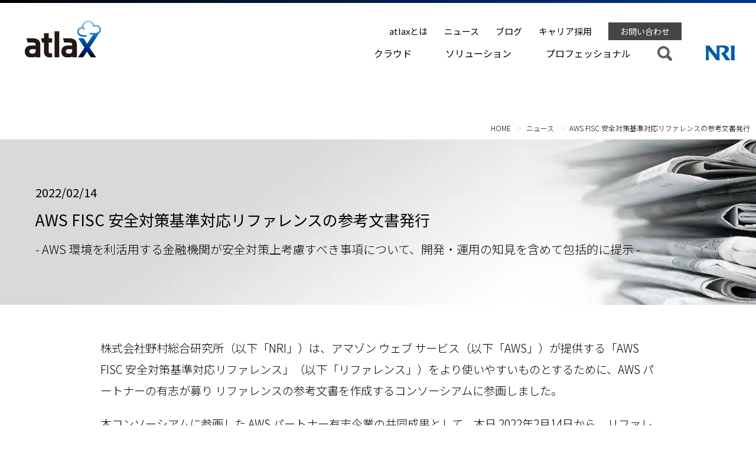

--- FILE ---
content_type: text/html
request_url: https://atlax.nri.co.jp/news/20220214/
body_size: 25553
content:
<!DOCTYPE html>
<html lang="ja">
<head>
<!--tagmanager用-->
<!-- Google Tag Manager -->
<script>(function(w,d,s,l,i){w[l]=w[l]||[];w[l].push({'gtm.start':
new Date().getTime(),event:'gtm.js'});var f=d.getElementsByTagName(s)[0],
j=d.createElement(s),dl=l!='dataLayer'?'&l='+l:'';j.async=true;j.src=
'https://www.googletagmanager.com/gtm.js?id='+i+dl;f.parentNode.insertBefore(j,f);
})(window,document,'script','dataLayer','GTM-TQML9B98');</script>
<!-- End Google Tag Manager -->
	
	<title>AWS FISC 安全対策基準対応リファレンスの参考文書発行 ｜ atlax (アトラックス) ｜ 野村総合研究所 (NRI)</title>
	<meta charset="utf-8">
	<meta name="viewport" content="width=device-width, initial-scale=1.0">
	<meta name="robots" content="index, follow">
	
	<meta name="description" content="野村総合研究所（NRI）は、AWS が提供する「AWS FISC 安全対策基準対応リファレンス」をより使いやすいものとするために、AWS パートナーの有志が募り リファレンスの参考文書を作成するコンソーシアムに参画しました。本コンソーシアムに参画した AWS パートナー有志企業の共同成果として、2022年2月14日から、リファレンスの参考文書を無償で提供します。">
	<meta name="keywords" content="atlax,アトラックス,野村総合研究所,NRI,ニュース,NEWS,アマゾン ウェブ サービス,AWS,Amazon Web Services,FISC,FISC安全対策基準,AWS FISC 安全対策基準対応リファレンス,公益財団法人金融情報システムセンター,金融情報システムセンター,DX,デジタルトランスフォーメーションatlax,アトラックス,野村総合研究所,NRI,ニュース,NEWS,アマゾン ウェブ サービス,AWS,Amazon Web Services,FISC,FISC安全対策基準,AWS FISC 安全対策基準対応リファレンス,公益財団法人金融情報システムセンター,金融情報システムセンター,DX,デジタルトランスフォーメーション,">
	<meta property="og:url" content="https://atlax.nri.co.jp/news/20220214/">
	<meta property="og:title" content="AWS FISC 安全対策基準対応リファレンスの参考文書発行　- AWS 環境を利活用する金融機関が安全対策上考慮すべき事項について、開発・運用の知見を含めて包括的に提示 -">
	<meta property="og:type" content="website">
	<meta property="og:description" content="野村総合研究所（NRI）は、AWS が提供する「AWS FISC 安全対策基準対応リファレンス」をより使いやすいものとするために、AWS パートナーの有志が募り リファレンスの参考文書を作成するコンソーシアムに参画しました。本コンソーシアムに参画した AWS パートナー有志企業の共同成果として、2022年2月14日から リファレンスの参考文書を無償で提供します。">
	<meta property="og:site_name" content="お客様の ビジネス推進を サポートする クラウドを活用した トータルソリューション「 atlax（アトラックス）」">
	<meta property="og:image" content="https://atlax.nri.co.jp/new_img/top/202505_og_atlax_banner.jpg">
		
	<link rel="canonical" href="https://atlax.nri.co.jp/news/20220214/">
	<link itemprop="url" href="https://atlax.nri.co.jp/news/20220214/">
	
	<!-- Google Fonts -->
	<!-- Begin Mieruca Embed Code -->
<script type="text/javascript" id="mierucajs">
window.__fid = window.__fid || [];__fid.push([123727910]);
(function() {
function mieruca(){if(typeof window.__fjsld != "undefined") return; window.__fjsld = 1; var fjs = document.createElement('script'); fjs.type = 'text/javascript'; fjs.async = true; fjs.id = "fjssync"; var timestamp = new Date;fjs.src = ('https:' == document.location.protocol ? 'https' : 'http') + '://hm.mieru-ca.com/service/js/mieruca-hm.js?v='+ timestamp.getTime(); var x = document.getElementsByTagName('script')[0]; x.parentNode.insertBefore(fjs, x); };
setTimeout(mieruca, 500); document.readyState != "complete" ? (window.attachEvent ? window.attachEvent("onload", mieruca) : window.addEventListener("load", mieruca, false)) : mieruca();
})();
</script>
<!-- End Mieruca Embed Code -->

<!-- Mieruca Optimize Tag -->
<script type="text/javascript" id="mierucaOptimizejs">
window.__optimizeid = window.__optimizeid || [];__optimizeid.push([1718204406]);
(function () {var fjs = document.createElement('script');fjs.type = 'text/javascript';
fjs.async = true;fjs.id = "fjssync";var timestamp = new Date;fjs.src = 'https://opt.mieru-ca.com/service/js/mieruca-optimize.js?v=' + timestamp.getTime();
var x = document.getElementsByTagName('script')[0];x.parentNode.insertBefore(fjs, x);})();
</script>
<!-- End Mieruca Optimize Tag -->

<link rel="preconnect" href="https://fonts.googleapis.com">
<link rel="preconnect" href="https://fonts.gstatic.com" crossorigin>
<link rel="preload" href="https://fonts.googleapis.com/css2?family=Roboto:wght@100..900&family=Noto+Sans+JP:wght@300..900&display=swap" as="style" onload="this.onload=null;this.rel='stylesheet'">
<noscript><link href="https://fonts.googleapis.com/css2?family=Roboto:wght@100..900&family=Noto+Sans+JP:wght@300..900&display=swap" rel="stylesheet" type="text/css" media="all"></noscript>

<link rel="preload" href="https://fonts.googleapis.com/css2?family=Material+Symbols+Outlined:wght@300..400" as="style" onload="this.onload=null;this.rel='stylesheet'">
<noscript><link href="https://fonts.googleapis.com/css2?family=Material+Symbols+Outlined:wght@300..400" rel="stylesheet" type="text/css" media="all"></noscript>

	<!-- Main Stylesheet File -->
	<link rel="stylesheet" type="text/css" href="/css/main.css">
	<link rel="stylesheet" href="https://atlax.nri.co.jp/styles.css?20260116">

	<style>

	</style>
</head>
<body class="--news init">
<!-- Google Tag Manager (noscript) -->
<noscript><iframe src="https://www.googletagmanager.com/ns.html?id=GTM-TQML9B98"
height="0" width="0" style="display:none;visibility:hidden"></iframe></noscript>
<!-- End Google Tag Manager (noscript) -->

<header id="header" class="header">
	<div class="container">
			<!-- ▼▼ Logo と Navigation ここから -->
			<div class="header__logo header__atlax"> <a href="/"> <img src="/img/atlax_logo.svg" alt="atlax（アトラックス） - お客様の ビジネス推進を サポートする クラウドを活用した トータルソリューション"> </a> </div>
    
<nav class="nav-global nav-menu">


<button class="accessible-megamenu-toggle" aria-expanded="false">
	<span class="sr-only">Toggle Navigation</span>
	<span></span><span></span><span></span>
</button>
<button id="header_close_btn" aria-expanded="true"><span class="material-symbols-outlined">cancel</span></button>
<ul>
<li class="--cloud nav-item"><a href="/cloud/">クラウド</a>
	<div class="sub-nav">
		<div class="sub-nav-inner">
			<div class="cloud-menu">
				<h3><a href="/cloud/">クラウド TOP</a></h3>
				<ul class="sub-nav-group">
	<li class="aws"><a href="https://atlax.nri.co.jp/aws/">AWS</a></li>
	<li class="azure"><a href="https://atlax.nri.co.jp/azure/">Microsoft Azure</a></li>
	<li class="google"><a href="https://atlax.nri.co.jp/google/">Google Cloud</a></li>
	<li class="oci"><a href="https://atlax.nri.co.jp/oci/">OCI</a></li>
	<li class="nri_multi_cloud"><a href="https://atlax.nri.co.jp/nri_multi_cloud/">NRIマルチクラウド</a></li>
				</ul>
			</div>
			<div class="sub-nav-group cases-menu item_wapper">
			<div class="item"><a href="https://atlax.nri.co.jp/cases/20251216_oci/"><p class="photo"><img alt="OCI 導入事例：三井ダイレクト損害保険株式会社 様 - DXを支える基幹基盤にOCI（Oracle Cloud Infrastructure）を選択 ～ アジリティと堅牢性を両立する「NRIクラウド OCI区画」  ～"src="https://atlax.nri.co.jp/new_img/cases/202511_logo_mitsui-direct_sq.jpg"/></p><p class="copy">DXを支える基幹基盤にOCI（Oracle Cloud Infrastructure）を選択</p><div class="company"><p class="company-title">OCI 導入事例</p><p class="company-name">三井ダイレクト損害保険株式会社 様</p></div></a></div>
			<div class="item"><a href="https://atlax.nri.co.jp/cases/20250617_aws/"><p class="photo"><img alt="AWS 導入事例：サッポロホールディングス株式会社 様 - DX を加速させる 共通基盤を、AWS 移行で実現 ～ 2つの プラットフォーム設計と 移行方式の パターン化で支えた 全社プロジェクト ～"src="https://atlax.nri.co.jp/new_img/cases/20250617f_logo_sapporoholdings_sq.jpg"/></p><p class="copy">DX を加速させる 共通基盤を、AWS 移行で実現</p><div class="company"><p class="company-title">AWS 導入事例</p><p class="company-name">サッポロホールディングス株式会社 様</p></div></a></div>
			<div class="item"><a href="https://atlaxblogs.nri.co.jp/entry/20251107" target="_blank"><p class="photo"><img alt="econy 導入事例：株式会社かんぽ生命保険 様 - かんぽ生命への導入から始まる econy 利用拡大の未来 ～  ～"src="https://atlax.nri.co.jp/new_img/cases/20251107_sq_econy_111A0440_hase_ito_ikawa_ochiai.jpg"/></p><p class="copy">かんぽ生命への導入から始まる econy 利用拡大の未来</p><div class="company"><p class="company-title">econy 導入事例</p><p class="company-name">株式会社かんぽ生命保険 様</p></div></a></div>
			<div class="item"><a href="https://atlax.nri.co.jp/cases/20231003_google/"><p class="photo"><img alt="Google Cloud 導入事例：富士フイルムビジネスイノベーション株式会社 様 - Google Cloud の 共通プラットフォームに 発見的統制を導入し、セキュリティと 開発自由度の 好バランスを実現 ～ 独自ポリシーに合致した モニタリングの仕組みを 約3カ月で構築 ～"src="https://atlax.nri.co.jp/new_img/cases/20231003h_sq_g_007_fb_tanaka_kinoshita.jpg"/></p><p class="copy">Google Cloud の 共通プラットフォームに 発見的統制を導入し、セキュリティと 開発自由度の 好バランスを実現</p><div class="company"><p class="company-title">Google Cloud 導入事例</p><p class="company-name">富士フイルムビジネスイノベーション株式会社 様</p></div></a></div>
			</div>
		</div>
	</div>
</li>

<li class="--solution nav-item"><a href="/solution/">ソリューション</a>
	<div class="sub-nav">
		<div class="sub-nav-inner">
			<div class="cloud-menu">
				<h3><a href="/solution/purpose.html">目的からソリューションを探す</a></h3>
				<br>
				<h3><a href="/solution/">ソリューションの一覧から探す</a></h3>
			</div>
			<div class="sub-nav-group cases-menu item_wapper">
				<div class="item">
					<a href="/nri_multi_cloud/digital_trust/">
						<p class="photo">
							<img src="/new_img/nri_multi_cloud/202512_digital_trust_09_NRI_D_T_sample_rgb_aspect-2-1.jpg" alt="NRIデジタルトラスト">
						</p>
						<p class="copy">NRIデジタルトラスト</p>
						<div class="company">
							<p class="company-title">デジタルトラストを 構築したい</p>
						</div>
					</a>
				</div>
				<div class="item">
					<a href="/qumoa/">
						<p class="photo">
							<img src="/new_img/solution/202505_s08_QUMOA_logo_full_r.jpg" alt="QUMOA">
						</p>
						<p class="copy">QUMOA [クモア]</p>
						<div class="company">
							<p class="company-title">クラウド運営の負荷を 軽減したい</p>
						</div>
					</a>
				</div>
				<div class="item">
					<a href="/zeroops/">
						<p class="photo">
							<img src="/new_img/solution/202505_s10_ZeroOps_logo_r.jpg" alt="ZeroOps">
						</p>
						<p class="copy">ZeroOps [ゼロオプス]</p>
						<div class="company">
							<p class="company-title">インシデント対応の属人化を排除して システム運用を高度化したい</p>
						</div>
					</a>
				</div>
				<div class="item">
					<a href="/c4d/">
						<p class="photo">
							<img src="/new_img/solution/202509_sq_c4d_AdobeStock_564326804.jpg" alt="AdobeStock_564326804">
						</p>
						<p class="copy">Cloud for DataDriven（C4D）</p>
						<div class="company">
							<p class="company-title">クラウドを使って データの 管理・活用を 成熟化したい</p>
						</div>
					</a>
				</div>
			</div>
		</div>
	</div>
</li>
<li class="--professional nav-item"><a href="/experts/">プロフェッショナル</a>
	<div class="sub-nav">
		<div class="sub-nav-inner">
			<div class="cloud-menu">
				<h3><a href="/experts/">プロフェッショナル TOP</a></h3>
				<ul class="sub-nav-group">
				

	
		<li><a href="https://atlax.nri.co.jp/experts/#Cloud">クラウド</a></li>
	
		<li><a href="https://atlax.nri.co.jp/experts/#Transformation">トランスフォーメーション</a></li>
	
		<li><a href="https://atlax.nri.co.jp/experts/#Governance & Security">ガバナンス＆セキュリティ</a></li>
	
		<li><a href="https://atlax.nri.co.jp/experts/#Technology">テクノロジー</a></li>
	

				</ul>
			</div>
			<div id="result" class="sub-nav-group cases-menu item_wapper">
			</div>
		</div>
	</div>
</li>
<li class="nonepcmenu spmenunonelink"><a href="/about/">atlaxとは</a></li>
<li class="nonepcmenu spmenunonelink"><a href="/news/">ニュース</a></li>
<li class="nonepcmenu spmenunonelink"><a href="https://atlaxblogs.nri.co.jp/" target="_blank">ブログ</a></li>
<li class="nonepcmenu spmenunonelink"><a href="https://career.nri.co.jp/" target="_blank">キャリア採用</a></li>
<li class="nonepcmenu spmenunonelink"><a href="/contact/">お問い合わせ</a></li>
<li class="--search nav-item"><a href="/sitesearch/"><img src="/img/icon_search.svg" alt="サイト内検索"></a>
	<div class="sub-nav">
		<div class="searcharea">
			<legend><span class="sr-only">キーワード入力</span></legend>
			<div class="mt-site-search-container"><div id="mt-site-search" class="mt-site-search" data-fields="keywords" data-language="ja_JP" data-entry-jsons="https://search-1739169594-36147.movabletype.io/67b200504c18d14321f5c0f1/entry.json" data-form-action="/sitesearch/" data-no-site-fetch="1" data-search-id="67b200504c18d14321f5c0f1" data-search-placeholder="キーワードを入力してください" data-search-result-container="sitesearch" data-search-result-count="30" data-show-thumbnail-on-result="1" data-site-id="40723" data-spell-correction-suggestion="1" data-storage-id="67b200504c18d14321f5c0f1"></div><script src="https://site-search.movabletype.net/v1/assets/40723/js/search.js" id="mt-site-search-script" async defer></script></div>

		</div>
	</div>
</li>
<li class="header_sp__nri nonepcmenu spmenunonelink"><a href="https://www.nri.com/jp" target="_blank"> <img src="/img/img_nri_w.svg" alt="野村総合研究所（NRI）"> </a></li>


</ul>
</nav>
<nav class="nav-support">
<ul>
<li><a href="/about/">atlaxとは</a></li>
<li><a href="/news/">ニュース</a></li>
<li><a href="https://atlaxblogs.nri.co.jp/" target="_blank">ブログ</a></li>
<li><a href="https://career.nri.co.jp/" target="_blank">キャリア採用</a></li>
<li class="--contact"><a href="/contact/">お問い合わせ</a></li>
</ul>
</nav>
<div class="header__logo header__ci header__nri"> <a href="https://www.nri.com/jp" target="_blank"> <img src="/img/img_nri.svg" alt="野村総合研究所（NRI）"> </a> </div>
	</div>
</header>

<main>
	<nav class="itemList_area">
		<ul class="breadcrumbs" itemscope itemtype="http://schema.org/BreadcrumbList">
			<li itemprop="itemListElement" itemscope itemtype="http://schema.org/ListItem">
				<a itemprop="item" href="/"><span itemprop="name">HOME</span></a>
				<meta itemprop="position" content="1" />
			</li>
			<li itemprop="itemListElement" itemscope itemtype="http://schema.org/ListItem">
				<a itemprop="item" href="/news/">
					<span itemprop="name">ニュース</span>
				</a>
				<meta itemprop="position" content="2" />
			</li>
			<li itemprop="itemListElement" itemscope itemtype="http://schema.org/ListItem">
					<span itemprop="name">AWS FISC 安全対策基準対応リファレンスの参考文書発行</span>
				<meta itemprop="position" content="3" />
			</li>
		</ul>
	</nav>
	<section id="main_title_header">
		<div class="container">
			<p class="title_category_name">2022/02/14</p>
			<h1 class="title_name">AWS FISC 安全対策基準対応リファレンスの参考文書発行</h1>
			<p class="title_copy">- AWS 環境を利活用する金融機関が安全対策上考慮すべき事項について、開発・運用の知見を含めて包括的に提示 -</p>
		</div>
	</section>
	<section class="news__details">
		<div class="container">
			<p>株式会社野村総合研究所（以下「NRI」）は、アマゾン ウェブ サービス（以下「AWS」）が提供する「AWS FISC 安全対策基準対応リファレンス」（以下「リファレンス」）をより使いやすいものとするために、AWS パートナーの有志が募り リファレンスの参考文書を作成するコンソーシアムに参画しました。</p><p>本コンソーシアムに参画した AWS パートナー有志企業の共同成果として、本日 2022年2月14日から、リファレンスの参考文書を無償で提供します。</p><p>本参考文書では、AWS 環境を利活用する金融機関が安全対策上 考慮すべき事項について、IT ベンダーが有する開発・運用の知見を含めて包括的に提示しています。</p><p>金融機関が AWS 環境を利活用する際のシステム設計、リスク分析などの負荷低減にお役立てください。</p><br><div class="atlax-h2"><div class="atlax-h2-obi"><h2>本参考文書の入手について</h2></div></div><div class="atlax-sentence-area"><p>atlax の AWS 関連ソリューション「金融機関向けクラウドリスク管理支援サービス」の一環として提供します。</p><p>- 詳細は【お問い合わせ先】へ お問い合わせください。</p></div><br><div class="atlax-h2"><div class="atlax-h2-obi"><h2>FISC 安全対策基準について</h2></div></div><div class="atlax-sentence-area"><p>公益財団法人金融情報システムセンター（FISC）が刊行する「金融機関等コンピュータシステムの安全対策基準・解説書」の略称です。1985年に業界の自主基準として策定されて以来、金融情報システムに関する安全対策の共通の指針として広く活用されており、現在 第9版が刊行されています。</p><p class="annotations2">※ FISC：The Center for Financial Industry Information Systems（公益財団法人金融情報システムセンター）の略称。</p></div><br><div class="atlax-h2"><div class="atlax-h2-obi"><h2>金融機関向けクラウドリスク管理支援サービスについて</h2></div></div><div class="atlax-sentence-area"><p>金融機関がパブリッククラウドサービスを利用するには、金融庁の金融監督指針や FISC の安全対策基準等の基準をもとに、クラウドサービスのリスクを分析し評価することが重要です。</p><p>NRIでは、FISC 安全対策基準の各項目に対して、対象とするクラウドサービスの対応状況を確認し、リスクを評価・分析、監査するサービスを提供しております。</p><p><a href="https://www.nri.com/jp/service/solution/ips/cloud_risk" target="_blank">・NRI / ソリューション・製品・サービス / 金融機関向けクラウドリスク管理支援サービス　※NRIサイトへ</a></p></div><br><div class="atlax-h2"><div class="atlax-h2-obi"><h2>お問い合わせ先</h2></div></div><div class="atlax-sentence-area"><p>- IT基盤リスク管理部（E-mail）： info-itcc@nri.co.jp</p></div><br><div class="atlax-h2"><div class="atlax-h2-obi"><h2>関連リンク</h2></div></div><div class="atlax-sentence-area"><p><a href="https://aws.amazon.com/jp/blogs/psa/fisc_consortium_2022_partner_guide/" target="_blank">・AWS JAPAN APN ブログ / FISC 準拠支援のための AWS パートナーコンソーシアムの取り組みと金融機関向けに公開された文書　※外部サイトへ</a></p><hr><p><a href="https://aws.amazon.com/jp/blogs/psa/fisc_consortium/" target="_blank">・AWS JAPAN APN ブログ / FISC 対応 APN コンソーシアム発足！　※外部サイトへ</a></p><hr><p><a href="https://aws.amazon.com/jp/compliance/fisc/" target="_blank">・AWS / FISC　- 金融機関向け AWS FISC 安全対策基準対応リファレンス -　※外部サイトへ</a></p><hr><p><a href="https://www.fisc.or.jp/index.php" target="_blank">・FISC 金融情報システムセンター　※外部サイトへ</a></p><hr><p><a href="../../aws/">・atlax / ソリューション・サービス / AWS（Amazon Web Services）</a></p></div>
		</div>
	</section>
</main>


<aside id="contact"><div class="container"><div class="ttl_area"><h2>CONTACT</h2><h2 class="ttl-sub">お問い合わせ</h2></div><div class="copy_area"><p><!-- mt-beb --><p>お客様の ビジネス推進を サポートする クラウドを活用した トータルソリューション「 atlax （アトラックス）」では、AWS （Amazon Web Services） ・ Microsoft Azure ・ Google Cloud ・ OCI （Oracle Cloud Infrastructure）や、ソリューション・サービス全般に関する ご相談・お問い合わせを 承っております。</p><!-- /mt-beb --></p><a href="/contact/"><img src="/img/mail.svg" alt=""> お問い合わせ</a></div></div></aside>
<aside id="annotations"><div class="container"><p><!-- mt-beb --><p>※ 記載された会社名およびロゴ、製品名などは、該当する各社の登録商標または商標です。<br>※ アマゾン ウェブ サービス、Amazon Web Services、AWS および ロゴは、米国その他の諸国における、Amazon.com, Inc.またはその関連会社の商標です。<br>※ APN：AWS Partner Network（AWS パートナーネットワーク）の略称。アマゾン ウェブ サービス（AWS）を活用して 顧客向けのソリューションとサービスを構築しているパートナーの グローバルなコミュニティのこと。</p><!-- /mt-beb --></p></div></aside>

<footer class="footer">
	<div class="container">
		<div class="footer_sub_menu"> 
			
			<!-- ▼ Footer Navigation / ここから -->
			<div class="footer__list">
				<h4 class="footer__list--logo"><a href="/"> <img src="/img/atlax_logo_w.svg" alt="atlax（アトラックス） - お客様の ビジネス推進を サポートする クラウドを活用した トータルソリューション"> </a></h4>
			</div>
			<div class="footer__list">
				<h4 class="footer__list--title"><a href="/news/">ニュース</a></h4>
			</div>
			<div class="footer__list">
				<h4 class="footer__list--title"><a href="https://atlaxblogs.nri.co.jp/" target="_blank">ブログ</a></h4>
			</div>
			<div class="footer__list">
				<h4 class="footer__list--title"><a href="/about/">atlax とは</a></h4>
			</div>
			<div class="footer__list">
				<h4 class="footer__list--title"><a href="https://career.nri.co.jp/" target="_blank">キャリア採用</a></h4>
			</div>
			<div class="footer__list_fb">
				<h4 class="footer__list--title_fb fb-icon"><a href="https://www.facebook.com/atlax.NRI/" target="_blank"><img src="/img/common/new_f_logo_RGB-White_100.png" alt=""></a> </h4>
			</div>
			<div class="footer__list_yt">
				<h4 class="footer__list--title_yt yt-icon"><a href="https://www.youtube.com/channel/UCyiDKy232IQBYjOKIL4KmHw" target="_blank"><img src="/img/common/202202_yt_logo_white_130_d.png" alt=""></a></h4>
			</div>
		</div>
		<div class="footer_main_menu"> 
			<div class="footer__list">
				<h4 class="footer__list--title"><a href="/cloud/">クラウド</a></h4>
			</div>
			<div class="footer__list">
				<h4 class="footer__list--title"><a href="/solution/">ソリューション</a></h4>
			</div>
			<div class="footer__list">
				<h4 class="footer__list--title"><a href="/experts/">プロフェッショナル</a></h4>
			</div>
		</div>
			<!-- ▲ Footer Navigation ここまで --> 
	</div>
	<div class="copyrights">
		<div class="container"> <small>Copyright(c) Nomura Research Institute, Ltd. All rights reserved.</small>
			<div class="copyrights__menu">
				<ul>
					<li><a href="https://www.nri.com/jp/site/notice" target="_blank">免責事項</a></li>
					<li><a href="https://www.nri.com/jp/site/right" target="_blank">サイト利用規定</a></li>
					<li><a href="https://www.nri.com/jp/site/security" target="_blank">個人情報保護方針</a></li>
					<li><a href="https://www.nri.com/jp/site/privacy" target="_blank">個人情報の取扱いについて</a></li>
					<li><a href="https://www.nri.com/jp/site/security_declare" target="_blank">情報セキュリティ対策についての宣言</a></li>
					<li><a href="https://www.nri.com/jp/company/info/" target="_blank">会社概要</a></li>
				</ul>
			</div>
		</div>
	</div>
</footer>
<script src="https://ajax.googleapis.com/ajax/libs/jquery/3.7.1/jquery.min.js"></script>
<script type="text/javascript" src="/js/jquery-accessibleMegaMenu.js"></script>
<script type="text/javascript" src="/js/main.js" defer></script>
</body>
</html>


--- FILE ---
content_type: text/css
request_url: https://atlax.nri.co.jp/css/main.css
body_size: 1458
content:
.sr-only {
	width: 1px;
	height: 1px;
	margin: 0 -1px -1px 0;
	overflow: hidden;
	border: 0;
	padding: 0;
	position: absolute;
}

#header_close_btn{
	display: none;
}

@media only screen and (min-width: 640px) {
	#header_close_btn{
		display: block;
		border: none;
		background-color: transparent;

		font-size: 0rem;
		cursor:pointer;

		position: absolute;
		top:8rem;
		right: 0;
		visibility: hidden; 
		transition: visibility .0s ease-in-out;
		z-index: 100;
	}

	.open #header_close_btn{
		visibility: visible; 
		transition: visibility .2s ease-in-out;
	}

	#header_close_btn span{
		color: #fff;
		font-size: 4.0rem;
	}
}

/* mega menu list */

.nav-menu {

	z-index: 15;
}
/* a top level navigation item in the mega menu */
.nav-item {

}


/* first descendant link within a top level navigation item */
.nav-item > a {

}
/* focus/open states of first descendant link within a top level 
       navigation item */
.nav-item > a:focus, .nav-item > a.open {

}
/* open state of first descendant link within a top level 
       navigation item */
.nav-item > a.open {
	z-index: 1;
}
@media only screen and (min-width: 640px) {
	.nav-item > a.open {
		background-color: rgba(0,0,0,1.0);
		color: #fff;
		z-index: 1;
	}
}
/* sub-navigation panel */
.sub-nav {
    position: absolute;
    left: 0;
    right: 0;
    color: #454545;
    margin: 0 auto;
    padding: 0 1.0rem;
    line-height: normal;
    cursor: default;


    visibility: hidden;
    top: -9999em;
	max-width: 1260px;
    max-height: 0px;
    overflow: hidden;
    opacity: 0;
    -webkit-transition: opacity 1250ms ease, max-height 500ms ease, visibility 0s linear 0s, top 0s linear 0s;
       -moz-transition: opacity 1250ms ease, max-height 500ms ease, visibility 0s linear 0s, top 0s linear 0s;
        -ms-transition: opacity 1250ms ease, max-height 500ms ease, visibility 0s linear 0s, top 0s linear 0s;
         -o-transition: opacity 1250ms ease, max-height 500ms ease, visibility 0s linear 0s, top 0s linear 0s;
            transition: opacity 1250ms ease, max-height 500ms ease, visibility 0s linear 0s, top 0s linear 0s;
}

@media only screen and (min-width: 640px) {
	.sub-nav {
		-webkit-transition: opacity 250ms ease, max-height 500ms ease, visibility 0s linear 0s, top 0s linear 0s;
		   -moz-transition: opacity 250ms ease, max-height 500ms ease, visibility 0s linear 0s, top 0s linear 0s;
			-ms-transition: opacity 250ms ease, max-height 500ms ease, visibility 0s linear 0s, top 0s linear 0s;
			 -o-transition: opacity 250ms ease, max-height 500ms ease, visibility 0s linear 0s, top 0s linear 0s;
				transition: opacity 250ms ease, max-height 500ms ease, visibility 0s linear 0s, top 0s linear 0s;
	}
}

@media only screen and (min-width: 1260px) {
	.sub-nav {
		padding: 0;
	}
}
/* sub-navigation panel open state */
.sub-nav.open {
    visibility: visible;
    top: 132px;
	
    max-height: 700px;
    opacity: 1;
    z-index: 1001;
    -webkit-transition: opacity 250ms ease, max-height 500ms ease, visibility 0s linear 0s, top 0s linear 0s;
       -moz-transition: opacity 250ms ease, max-height 500ms ease, visibility 0s linear 0s, top 0s linear 0s;
        -ms-transition: opacity 250ms ease, max-height 500ms ease, visibility 0s linear 0s, top 0s linear 0s;
         -o-transition: opacity 250ms ease, max-height 500ms ease, visibility 0s linear 0s, top 0s linear 0s;
            transition: opacity 250ms ease, max-height 500ms ease, visibility 0s linear 0s, top 0s linear 0s;
}
@media only screen and (min-width: 640px) {
	.sub-nav {
		overflow: auto;
	}
}
@media only screen and (min-width: 980px) {
	.sub-nav {
		overflow: hidden;
	}
}


/*
/* list of items within sub-navigation panel */
.sub-nav ul {
	display: inline-block;
	vertical-align: top;
	margin: 0;
	padding: 0;
}
/* list item within sub-navigation panel */
.sub-nav li {
	display: block;
	list-style-type: none;
	margin: 0;
	padding: 0;
}


/*レスポンシブ*/
.accessible-megamenu-toggle {
	display: none;
	background: none;
	border: 0;
	padding: 0;
	position: absolute;
	z-index: 1;
	top: 20px;
	right: 1em;
	width: 45px;
	height: 45px;
}
.accessible-megamenu-toggle > span:not(.sr-only) {
	display: block;
	width: 45px;
	height: 2px;
	margin-bottom: 8px;
	position: relative;
	background: #000;
	border-radius: 3px;
	z-index: 1;
	transform-origin: 0 0;
	transition: transform 0.5s cubic-bezier(0.77, 0.2, 0.05, 1.0), background 0.5s cubic-bezier(0.77, 0.2, 0.05, 1.0), margin 0.5s cubic-bezier(0.77, 0.2, 0.05, 1.0), opacity 0.55s ease;
}
.accessible-megamenu-toggle > span {
	margin-top: 5px;
}
.accessible-megamenu-toggle > span:nth-last-child(1) {
	transform-origin: 0% 100%;
}
/*
 * Transform all the slices of hamburger
 * into a crossmark.
 */
.accessible-megamenu-toggle[aria-expanded=true] > span {
	margin-top: 0;
	opacity: 1;
	transform: rotate(45deg) translate(5px, -7px);
	background: #000;
	border-radius: 0;
}
/*
 * But, hide the middle one.
 */
.accessible-megamenu-toggle[aria-expanded=true] > span:nth-last-child(2) {
	opacity: 0;
	transform: rotate(0deg) scale(0.2, 0.2);
}
/*
 * the last one should go the other direction.
 */
.accessible-megamenu-toggle[aria-expanded=true] > span:nth-last-child(1) {
	transform: rotate(-45deg) translate(-1px, 13px);
}
@media (max-width: 920px) {
	.accessible-megamenu > .accessible-megamenu-top-nav-item {
		position: static;
	}
	.accessible-megamenu .accessible-megamenu-panel.cols-4, .accessible-megamenu .accessible-megamenu-panel.cols-4b, .accessible-megamenu .accessible-megamenu-panel.cols-3, .accessible-megamenu .accessible-megamenu-panel.cols-1 {
		width: auto;
		left: 0;
		right: 0;
	}
	.accessible-megamenu .accessible-megamenu-panel.open {
		max-height: inherit
	}
	.accessible-megamenu .accessible-megamenu-panel.cols-4 > ul > li, .accessible-megamenu .accessible-megamenu-panel.cols-4b > ul > li, .accessible-megamenu .accessible-megamenu-panel.cols-3 > ul > li {
		width: 44%;
	}
	.accessible-megamenu .accessible-megamenu-panel.cols-1 > ul > li {
		width: 100%;
	}
	.accessible-megamenu .accessible-megamenu-panel.cols-3 > ul > li {
		min-height: 256px;
	}
	.accessible-megamenu .accessible-megamenu-panel > ul > li {
		float: left;
		display: block;
		margin-right: 1em;
		margin-bottom: 1em;
	}
	.accessible-megamenu .accessible-megamenu-panel.cols-4 > ul > li:nth-of-type(3), .accessible-megamenu .accessible-megamenu-panel.cols-4b > ul > li:nth-of-type(3), .accessible-megamenu .accessible-megamenu-panel.cols-3 > ul > li:nth-of-type(3) {
		padding-left: 0;
		border-left: none;
		box-shadow: none;
	}
}
@media (max-width: 640px) {
	.accessible-megamenu-toggle {
		display: block;
		z-index: 3;
		position: fixed;
	}
	.accessible-megamenu-toggle ~ .nav-menu > .nav-item {
		height: 0;
		overflow: hidden;
		visibility: collapse;
	}
	.accessible-megamenu-toggle[aria-expanded=true] ~ .nav-menu > .nav-item {
		height: auto;
		overflow: visible;
		visibility: visible;
	}
	
	.accessible-megamenu-toggle[aria-expanded=true] ~ .nav-menu:before {
		content: "";
		z-index: -1;
		-webkit-backdrop-filter: blur(10px);
		backdrop-filter: blur(10px);
		background-color: rgba(0,0,0,0.8);
		width: 100%;
		height: calc(100vh - 70px);
		display: block;
		position: fixed;
		inset: 70px 0 0 0;
		transform: translateY(0);
		transition: all .2s ease-in-out;
	}

	.nav-menu {
		width: 100%;
		height: 100%;
		padding-top: 0.625rem;
		position: fixed;
		z-index: 2;
		overflow-y: scroll;
		top:calc(-100vh + 75px);
	}
	.accessible-megamenu-toggle[aria-expanded=true] ~ .nav-menu {
		top:75px;
	}
	.nav-menu > .nav-item {
		border-right: 0;
		float: none;
		width: 100%;
		height: auto;
	}
	
	.nav-menu > .nav-item a[aria-expanded] {
		box-shadow: none;
	}
	.nav-menu .sub-nav, .nav-menu .sub-nav.open {
		position: relative;
		top: 0;
		border: 0;
		box-shadow: none;
		padding-bottom: 0;
	}
	.nav-menu .sub-nav.open {
		padding-bottom: 0;
		max-height: 200vh;
		overflow: auto;
	}
}
@media (max-width: 414px) {
	.nav-menu .sub-nav.cols-4 > ul > li, .nav-menu .sub-nav.cols-4b > ul > li, .nav-menu .sub-nav.cols-3 > ul > li, .nav-menu .sub-nav.cols-1 > ul > li {
		width: 100%;
	}
	.nav-menu .sub-nav.cols-4 > ul > li, .nav-menu .sub-nav.cols-4b > ul > li, .nav-menu .sub-nav.cols-3 > ul > li {
		padding-left: 0;
		border-left: none;
		box-shadow: none;
	}
}

--- FILE ---
content_type: text/css
request_url: https://atlax.nri.co.jp/styles.css?20260116
body_size: 34213
content:
@charset "UTF-8";
:root {
	--initial-vh: 100vh;
	--color-main: #003387;
	--color-sub: #f2f5f9;
	--color-gray: #d8d8d8;
	--color-purple: #5f3c91;
	--color-NRINavy: #00196e;
	--color-black: #222;
	--color-white: #fff;
	--font-en: "Roboto", "Noto Sans JP" ,serif;
	--radius-photo: 10px;
}

/* 
html5doctor.com Reset Stylesheet
v1.6.1
Last Updated: 2010-09-17
Author: Richard Clark - http://richclarkdesign.com 
Twitter: @rich_clark
*/
html, body, div, span, object, iframe, h1, h2, h3, h4, h5, h6, p, blockquote, pre, abbr, address, cite, code, del, dfn, em, img, ins, kbd, q, samp, small, strong, sub, sup, var, b, i, dl, dt, dd, ol, ul, li, fieldset, form, label, legend, table, caption, tbody, tfoot, thead, tr, th, td, article, aside, canvas, details, figcaption, figure, footer, header, hgroup, menu, nav, section, summary, time, mark, audio, video {
	margin: 0;
	padding: 0;
	border: 0;
	outline: 0;
	vertical-align: baseline;
	background: transparent;
	overflow-wrap: break-word;
}
html {
	scroll-padding-top: 70px;
}
@media only screen and (min-width: 640px) {
	html {
		scroll-padding-top: 138px;
	}
}
body {
	line-height: 1;
}
article, aside, details, figcaption, figure, footer, header, hgroup, menu, nav, section {
	display: block;
}
nav ul {
	list-style: none;
}
blockquote, q {
	quotes: none;
}
blockquote:before, blockquote:after, q:before, q:after {
	content: '';
	content: none;
}
a {
	margin: 0;
	padding: 0;
	font-size: 100%;
	vertical-align: baseline;
	background: transparent;
}
ins {
	background-color: #ff9;
	color: #000;
	text-decoration: none;
}
mark {
	background-color: #ff9;
	color: #000;
	font-style: italic;
	font-weight: bold;
}
del {
	text-decoration: line-through;
}
abbr[title], dfn[title] {
	border-bottom: 1px dotted;
	cursor: help;
}
table {
	border-collapse: collapse;
	border-spacing: 0;
}
/* change border colour to suit your needs 
*/
hr {
	display: block;
	height: 1px;
	margin: 0;
	padding: 0 0 0.625rem;
	border: 0;
	border-top: dotted 1px #0005;
	line-height: 0;
}
input, select {
	vertical-align: middle;
}
* {
	margin: 0;
	padding: 0;
	list-style: none;
	box-sizing: border-box;
	text-decoration: none;
	-webkit-font-smoothing: antialiased;
}
* ::selection {
	background: #000000;
	color: #ffffff;
}
@media only screen and (min-width: 980px) {
	.pc_hidden {
		display: none;
	}
}
@media only screen and (min-width: 640px) {
	.tab_hidden {
		display: none;
	}
}
.tab_block {
	display: none;
}
@media only screen and (min-width: 640px) {
	.tab_block {
		display: inline-block;
	}
}
.pc_block {
	display: none;
}
@media only screen and (min-width: 980px) {
	.pc_block {
		display: inline-block;
	}
}
br {
	line-height: inherit;
}
a {
	display: block;
	text-decoration: none;
}
a:hover {
	color: #000;
	transition: all .2s linear;
}
a img {
	width: 100%;
}
.clear {
	clear: both;
}
img {
	width: auto;
	margin: 0 auto;
	max-width: 100%;
}

/*基本setting*/
h2{
	font-size: 1.375rem;
	font-weight: 500;
	line-height: 1.2;
}

h3{
	font-size: 1.125rem;
	font-weight: 500;
	line-height: 1.2;
}

h4{
	font-weight: 400;
	font-size:1.125rem;
	line-height: 1.2;
}

h5{
	font-weight: 400;
	font-size: 1.0rem;
	padding-bottom: 0.625rem; 
	margin-bottom: 0.625rem;
	
	display: inline-block;
	border-bottom: dotted 1px #0005;
}

h6{
	font-weight: 400;
	font-size: 1.0rem;
	padding-bottom: 0.625rem; 
	margin-bottom: 0.625rem;
	
	display: inline-block;
	border-bottom: solid 1px #0005;
}

@media only screen and (min-width: 980px) {
	h2 {
		font-size: clamp(1.375rem, calc(1.092948717948718rem + 0.7051282051282048vw), 1.65rem);
		line-height: 1.0;
	}
	
	h3 {
		font-size: clamp(1.125rem, calc(0.8942307692307692rem + 0.5769230769230771vw), 1.35rem);
		line-height: 1.0;
	}
	
	h4 {
		font-size: clamp(1.125rem, calc(0.8942307692307692rem + 0.5769230769230771vw), 1.35rem);
	}
	
	h5 {
		font-size:clamp(1rem, calc(0.7948717948717949rem + 0.5128205128205128vw), 1.2rem);
	}
	
	h6 {
		font-size:clamp(1rem, calc(0.7948717948717949rem + 0.5128205128205128vw), 1.2rem);
	}
}

table {
	border-collapse: collapse;
	border-spacing: 0;
	width: 100%;
	border: none;
	border-top: 0;
	table-layout: fixed;
	margin: 0 0 30px;
	border-top: 1px solid #E4E4E4;
}

table tr {
	padding: 0;
	border-bottom: 1px solid #E4E4E4;
}
@media only screen and (max-width: 639px) {
	table th, table td {
		display: block;
		width: 100%;
	}
}
table th {
	text-align: left;
	border-right: 0px;
	border-bottom: 0px;
	border-left: 0;
	padding: 15px 10px 5px;
	line-height: 1.2;
	width: 100%;
	font-size: .95rem;
	vertical-align: top;
}
@media only screen and (min-width: 640px) {
	table th {
		width: auto;
		padding: 15px;
		padding: 15px 10px 5px;
	}
}

table td {
	padding: 0 10px 20px;
	border-right: 0px;
	border-bottom: 0px;
	width: 100%;
}
@media only screen and (min-width: 640px) {
	table td {
		width: auto;
		padding: 18px 20px 18px 10px;
		border-left: none;
		font-size: .95rem;
	}
}




body {
	margin: 0;
	padding: 0;
	list-style: none;
	box-sizing: border-box;
	text-decoration: none;
	line-height: 1.5;
	font-size: 16px;
	font-family: "Noto Sans JP", "ヒラギノ角ゴシック", "Hiragino Sans", "Hiragino Kaku Gothic ProN", "ヒラギノ角ゴ ProN W3", "Meiryo", "メイリオ", "Meiryo UI", sans-serif;
	-webkit-font-smoothing: antialiased;
}
* ::selection {
	background: #000000;
	color: #ffffff;
}
@media only screen and (min-width: 640px) {
	body {
		font-size: clamp(1rem, calc(0.7948717948717949rem + 0.5128205128205128vw), 1.2rem);
	}
}
@media only screen and (min-width: 980px) {
	.container {
		height: auto;
		max-width: 1260px;
		margin: 0 auto;
	}
}
main {
	display: block;
	overflow: hidden;
	padding: 76px 0 0 0;
}
@media only screen and (min-width: 640px) {
	main {
		display: block;
		overflow: hidden;
		padding: 0;
	}
}


.center {
	text-align: center;
}
.right {
	text-align: right;
}
section {
	padding: 30px 1.0rem;
	position: relative;
	z-index: 0;
	background: white;
}
@media only screen and (min-width: 640px) {
	section {
		padding: 40px 2%;
	}
}
@media only screen and (min-width: 980px) {
	section {
		padding: 50px 0 70px;
	}
}
#pagetop {
	position: fixed;
	bottom: 4%;
	right: 4%;
	background: #3498DB;
	color: white;
	z-index: 999999999;
	width: 45px;
	height: 45px;
	display: flex;
	align-items: center;
	justify-content: center;
}
@media only screen and (min-width: 980px) {
	#pagetop {
		width: 50px;
		height: 50px;
		bottom: 56px;
	}
}
#pagetop:hover {
	background: #464646;
	transition: all .2s linear;
}
.link_target:before {
	content: "";
	display: block;
	margin-top: -160px;
	padding-top: 160px;
}
@media only screen and (min-width: 980px) {
	.link_target:before {
		margin-top: -130px;
		padding-top: 130px;
	}
}

/*ヘッダーベース*/
.header {
	width: 100%;
	margin: 0;
	height: auto;
	position: fixed;
	top: 0;
	right: 0;
	left: 0;
	z-index: 999;
	padding-top: 15px;
	box-sizing: border-box;
	transition: top .2s ease-in-out;

}

.header:before {
	content: "";
	z-index: -1;
	background-color: #fff;
	width: 100%;
	height: 70px;
	display: block;
	position: fixed;
	inset: 0;
	
	
	border-top-width: 5px;
	border-top-style: solid;
	border-image-source: linear-gradient(66deg, rgba(0,0,0,1) 0%, rgba(0,55,140,1) 100%);
	border-image-slice: 1;
}


@media only screen and (min-width: 640px) {
	.header {
		width: 100%;
		position: sticky;
		padding-top: 30px;

		border-top-width: 5px;
		border-top-style: solid;
		border-image-source: linear-gradient(66deg, rgba(0,0,0,1) 0%, rgba(0,55,140,1) 100%);
		border-image-slice: 1;
	}
	
	.header:before {
		content: "";
		z-index: -1;
		-webkit-backdrop-filter: blur(10px);
		backdrop-filter: blur(10px);
		background-color: #fff6;
		width: 100%;
		height: 100%;
		display: block;
		position: absolute;
		inset: 0;
		transform: translateY(0);
		transition: all .1s ease-in-out;
		
		border-top-style: none;
	}

	.header.open:before {
		background-color: #0006;
		height: 100vh;
		transition: all .2s ease-in-out;
	}
}


.header .container, .footer .container {
	max-width: 100vw
}
@media screen and (min-width: 1260px) {
	.header .container, .footer .container {
		max-width: 1260px;
		margin: 0 auto
	}
}
@media only screen and (min-width: 640px) {
	.header {
		padding: 30px 0 30px;
	}
}
@media only screen and (min-width: 980px) {
	.header {
		padding: 30px 0 30px;
	}
}
.header .container {
	z-index: 3;
	display: block
}

@media screen and (min-width: 640px) {
	.header .container {
		display: grid;
		grid-template: "header__atlax nav-support header__nri"36px"header__atlax nav-global header__nri"37px/161px 1fr calc(65px + 3.2rem);
	}

}

@media screen and (min-width: 980px) {
	.header .container {
		grid-template: "header__atlax nav-support header__nri"36px"header__atlax nav-global header__nri"37px/161px 1fr calc(65px + 3.2rem);
	}

}

@media only screen and (min-width: 1360px) {
	.header .container {
		grid-template: "header__atlax nav-support header__nri"36px"header__atlax nav-global header__nri"37px/145px 1fr calc(65px + 1.6rem);
	}
}

.header__logo {
	height: auto;
	width: calc(20vw + 1.0rem);
	display: flex;
	justify-content: space-between;
	align-items: center;
	
	padding: 0 0 0 1.0rem;
}
@media only screen and (min-width: 640px) {
	.header__logo {
		height: auto;
		width: 145px;
		display: block;
		justify-content: space-between;
		align-items: center;
	}
}

.header__ci {
	width: 55px;
}
.header__ci img {
	padding-top: 5px;
	width: 100%;
}

.header__atlax {
	grid-area: header__atlax;
	position: relative;
	z-index: 999;
}

.header__nri {
	display: none;

}

@media only screen and (min-width: 640px) {
	.header__ci {
		width: 55px;
	}
	
	.header__atlax {
		margin: 0 0 0 1.0rem;
	}
	
	.header__nri {
		grid-area: header__nri;
		display: flex;
		justify-content: flex-end;
		align-items: flex-end;
		margin: 0 1.0rem;;

	}
}
@media only screen and (min-width: 980px) {
	.header__ci {
		width: 65px;
	}
	.header__nri {
		margin: 0 1.6rem;
	}
}
@media only screen and (min-width: 1260px) {
	.header__nri {
		margin: 0 0 0 1.6rem;
	}
}

@media only screen and (min-width: 1360px) {
	.header__atlax {
		margin: 0;
	}
}

/*ヘッダーナビゲーション用*/
.nav-global {
	grid-area: nav-global;
	display: flex;
	justify-content: flex-end;
	align-items: flex-end;
}
@media only screen and (min-width: 640px) {
	.nav-global {
		grid-area: nav-global;
		display: flex;
		justify-content: flex-end;
		align-items: flex-end;
	}
}

.nav-support {
	display: none;
}

.nav-global > ul,
.nav-support > ul{
	display: block;
	/*position: relative;*/
	padding: 0 0 100px 0;
}

@media only screen and (min-width: 640px) {
	.nav-support {
		grid-area: nav-support;
		display: flex;
		justify-content: flex-end;
		align-items: center;
	}
	
	.nav-global > ul,
	.nav-support > ul{
		display: flex;
		justify-content: flex-end;
		align-items: center;
		position:inherit;
		padding: 0;
	}
}

.nav-global > ul > li{
	margin: 0;
	
}
.nav-global > ul > li > a{
	padding: 1.0rem 0 1.125rem;
	margin: 0 1.0rem;
	display: block;
	font-size: 1.25rem;
	font-weight: 500;
	line-height: 1.0;
	color: #fff;
	transition:all .2s ease-in;
	border-bottom: solid 1px #fff;
	
	position: relative
}
.nav-global > ul > li > a.open{
	transition:all .2s ease-in;
	border-bottom: solid 1px #fff5;
}

.nav-global > ul > li > a::after{
	content: '\e5c5';
	font-family: "Material Symbols Outlined";
	font-size:2.5rem;
	margin: 0;
	
	display: inline-flex;
	flex-wrap: wrap;
	justify-content: center;
	align-items: center;
	align-content: center;
	
	position: absolute;
	right: 1.0rem;
	top: 0;
	bottom: 0;
}

.nav-global > ul > li > a.open::after{
	content: '\e5c7';
}

.nav-global > ul > li.--cloud > a.open ,
.nav-global > ul > li.--solution > a.open ,
.nav-global > ul > li.--professional > a.open {
}

.--cloud .nav-global > ul > li.--cloud > a,
.--solution .nav-global > ul > li.--solution > a,
.--professional .nav-global > ul > li.--professional > a{
}

.nav-global > ul > li > a:hover{

}

.nav-global > ul > li.--search > a{
}

.nav-global > ul > li.--search > a::before{
	content: "サイト内検索";
}

.nav-global > ul > li.--search > a > img{
	display: none;
}

.nav-global > ul > li.--search > a:hover{
}

.nav-global > ul > li.--search > a:hover > img{
}

@media only screen and (min-width: 640px) {
	.nav-global > ul > li{
		margin: 0;
	}
	.nav-global > ul > li > a{
		padding: 0.2625rem 0.5rem 0.3125rem;
		margin: 0;
		border-radius: calc(infinity * 1px);
		background-color: rgba(255,255,255,1.0);
		display: block;
		font-size: clamp(0.875rem, calc(0.7467948717948718rem + 0.3205128205128205vw), 1rem);
		font-weight: 400;
		line-height: 1.0;
		color: #000;
		transition:all .2s ease-in;
		border-bottom: none;
		
		position: relative;
	}
	.nav-global > ul > li.--search > a::before{
		content: "";
	}
	.nav-global > ul > li > a::after{
		content: '';
	}
	.nav-global > ul > li > a.open::after{
		content: '';
	}

	.nav-global > ul > li.--cloud > a.open ,
	.nav-global > ul > li.--solution > a.open ,
	.nav-global > ul > li.--professional > a.open {
		background-color: rgba(0,0,0,1.0);
		color: #fff;
	}

	.--cloud .nav-global > ul > li.--cloud > a,
	.--solution .nav-global > ul > li.--solution > a,
	.--professional .nav-global > ul > li.--professional > a{
		background-color: rgba(0,0,0,1.0);
		color: #fff;
	}

	.nav-global > ul > li > a:hover{
		background-color: rgba(0,51,135,1.0);
		color: #fff;
	}

	.nav-global > ul > li.--search > a{
		width: calc(25px + 2.0rem);
		padding: 0.15rem 1.0rem;
		margin: 0;
		border: none;
		background-color: rgba(255,255,255,0.0);
	}

	.nav-global > ul > li.--search > a > img{
		display: inline;
		width: 100%;
		transition:all .2s ease-in;
	}

	.nav-global > ul > li.--search > a:hover{
		color: #fff;
		transition:all .2s ease-in;
	}

	.nav-global > ul > li.--search > a:hover > img{
		filter: brightness(0) saturate(100%) invert(12%) sepia(89%) saturate(2826%) hue-rotate(212deg) brightness(96%) contrast(102%);
	}
}

@media only screen and (min-width: 980px) {
	.nav-global > ul > li > a{
		padding: 0.525rem 1.5rem 0.625rem;
		margin: 0 0.3rem;
		font-size: 1.0rem;
	}
}


.nav-support > ul > li{
	margin: 0 0 0 1.0rem;
}

.nav-support > ul > li > a{
	padding: 0.3rem 0;
	display: block;
	font-size: 0.93rem;
	font-weight: 400;
	line-height: 1.0;
	color: #000;
	transition:all .2s ease-in
}

.nav-support > ul > li > a:hover{
	color: rgba(69,69,69,1.0);
	text-decoration: underline;
}

.nav-support > ul > li.--contact > a{
	padding: 0.3125rem 0.5rem 0.3125rem;
	background-color: rgba(69,69,69,1.0);
	font-size: 0.875rem;
	color: #fff;
	border-radius: calc(infinity * 1px);
}

.nav-support > ul > li.--contact > a:hover{
	background-color: var(--color-sub);
	color:var(--color-main);
	text-decoration: underline;
}

@media only screen and (min-width: 640px) {
	.nav-support > ul > li{
		margin: 0 0 0 1.0rem;
	}
	.nav-support > ul > li > a{
		font-size: clamp(0.8125rem, calc(0.6919871794871795rem + 0.30128205128205143vw), 0.93rem);
	}
	.nav-support > ul > li.--contact > a{
		padding: 0.3125rem 0.5rem 0.3125rem;
		font-size: clamp(0.875rem, calc(0.7467948717948718rem + 0.3205128205128205vw), 1rem);
	}
}
@media only screen and (min-width: 980px) {
	.nav-support > ul > li > a{
		font-size: 0.93rem;
	}
	.nav-support > ul > li{
		margin: 0 0 0 1.75rem;
	}
	.nav-support > ul > li.--contact > a{
		padding: 0.5rem 1.25rem;
		font-size: 0.875rem;
	}
}

.searcharea {
	display: flex;
	margin: 2.0rem 0 0 0;
}

.searcharea .mt-site-search-container{
	width: 100%;
	position: relative;
	text-align: center;
}

.searcharea .mt-site-search{
	width: 100%;
	position: relative;
	margin: 0 auto;
}

.searcharea .mt-site-search-form__query {
	border: 1px solid #ccc;
	border-radius: 8px;
	width: 100%;
	padding: .5rem;
	font-size: 1.00rem;
	line-height: 1.75
	
}
.searcharea .mt-site-search-form__button {
	background-color: #efefef;
	border-radius: .5rem;
	justify-content: center;
	align-items: center;
	gap: .5rem;
	width: 6rem;
	height: 2.75rem;
	margin: auto 0;
	line-height: 1;
	display: flex;
	position: absolute;
	top: 0;
	bottom: 0;
	right: .275rem;
	
	font-family: "Noto Sans JP", "ヒラギノ角ゴシック", "Hiragino Sans", "Hiragino Kaku Gothic ProN", "ヒラギノ角ゴ ProN W3", "Meiryo", "メイリオ", "Meiryo UI", sans-serif;
	font-size: 0.875rem;
	
	cursor: pointer;
}

.searcharea .mt-site-search-form__button:hover {
	background-color: var(--color-main);
	color:#fff;
}


@media only screen and (min-width: 640px) {
	.searcharea {
		display: flex;
		margin: 0;
	}

	.searcharea .mt-site-search-container{
		width: 100%;
		position: relative;
		text-align: center;
	}

	.searcharea .mt-site-search{
		width: 80%;
		position: relative;
		margin: 0 auto;
	}

	.searcharea .mt-site-search-form__query {
		border: 1px solid #ccc;
		border-radius: 8px;
		width: 100%;
		padding: .5rem;
		font-size: 1.25rem;
		line-height: 1.75

	}
	.searcharea .mt-site-search-form__button {
		background-color: #efefef;
		border-radius: .5rem;
		justify-content: center;
		align-items: center;
		gap: .5rem;
		width: 6rem;
		height: 2.75rem;
		margin: auto 0;
		line-height: 1;
		display: flex;
		position: absolute;
		top: 0;
		bottom: 0;
		right: .275rem;

		font-family: "Noto Sans JP", "ヒラギノ角ゴシック", "Hiragino Sans", "Hiragino Kaku Gothic ProN", "ヒラギノ角ゴ ProN W3", "Meiryo", "メイリオ", "Meiryo UI", sans-serif;
		font-size: 0.875rem;

		cursor: pointer;
		transition:all .2s ease-in;
	}

	.searcharea .mt-site-search-form__button:hover {
		background-color: var(--color-main);
		color:#fff;
	}
}

.nonepcmenu{
	display: block;
}

@media only screen and (min-width: 640px) {
	.nonepcmenu{
		display: none;
	}
}

.nav-global > ul > li.spmenunonelink > a::after{
	content: '';
}

.header_sp__nri{
	display: block;
}

.nav-global > ul > li.header_sp__nri > a{
	border: none;
	padding: 3.0rem;
	width: 200px;
	margin: auto;
}


@media only screen and (min-width: 640px) {
	.header_sp__nri{
		display: none;
	}
}

/*フッターナビゲーション用*/

.footer {
	background: var(--color-main);
	padding: 2.5rem 0 0 0;
}

.footer .container{
	display: block;
	justify-content: space-between;
	padding: 0 0 3.0rem 0;
}

.footer .footer_sub_menu{
	width: 100%;
	display: flex;
	flex-wrap: wrap;
	justify-content: space-between;
	
	padding: 0 1.0rem;
}

.footer .footer_main_menu{
	width: 100%;
	display: flex;
	justify-content: center;
	padding: 0 0.5rem;
	flex-wrap: wrap;
}

@media only screen and (min-width: 640px) {
	.footer .container{
		display: flex;
		justify-content: space-between;
		padding: 0 0 6.0rem 0;
		flex-wrap: wrap;
	}
	.footer .footer_sub_menu{
		width: 630px;
		display: flex;
		justify-content: space-between;
		align-items: flex-end;
		margin: 1.0rem 0 0 1.0rem;
		padding: 0;
	}
	.footer .footer_main_menu{
		width: 630px;
		display: flex;
		justify-content: flex-end;
		align-items: flex-end;
		margin: 1.0rem 0 0 1.0rem;
		flex-wrap: nowrap;
		padding: 0;
	}
}

@media only screen and (min-width: 1260px) {
	.footer .footer_sub_menu{
		margin: 0;
	}
	.footer .footer_main_menu{
		width: 630px;
		justify-content: flex-end;
		margin: 0;
	}
}

.footer__list {
	margin: 1.0rem 0;
}

.footer_main_menu .footer__list {
	width: auto;
	text-align: center;
	padding: 0 0.5rem;
	display: inline-block;
}

@media only screen and (min-width: 640px) {
	.footer__list {
		padding: 0 15px 0 0;
		width: auto;
		margin: 0;
	}
	
	.footer_main_menu .footer__list {
		width: 160px;
		text-align: center;
		padding: 0;
		display: block;
	}
}

.footer__list:has(.footer__list--logo) {
	width: 100%;
}

.footer__list--logo {
	width: 25vw;
	margin: 0 auto;
}

.footer__list--title {
	color: white;
	font-weight: 400;
	font-size: .875rem;
	margin: 0;
	padding: 0;
	width: 100%;
}

@media only screen and (min-width: 640px) {
	.footer__list:has(.footer__list--logo) {
		width: auto;
	}

	.footer__list--logo {
		width: 105px;
		margin: 0;
	}
}
@media only screen and (min-width: 980px) {
	.footer__list--title {
		padding:0;
		margin: 0;
	}
}
.footer__list--title a {
	color: white;
	display: block;
}
.footer__list--title a:hover {
	color: #3498DB;
	transition: all .2s linear;
}
.footer_main_menu .footer__list--title a {
	display: block;
	width: 100%;
	border-radius: calc(infinity * 1px);
	
	font-size: 0.875rem;
	font-weight: 400;
	line-height: 1.0;
	color: #fff;
	background-color: #3662ab;
	padding: 0.5rem 0.5rem;
	
	transition: all .2s ease-in-out;
}

@media only screen and (min-width: 640px) {
	.footer_main_menu .footer__list--title a {
		padding: 0.5rem 0;
	}
}

.footer_main_menu .footer__list--title a:hover {
	background-color: #000;
}


.footer__list li {
	padding: 3px 0 3px 15px;
	position: relative;
}
.footer__list li:before {
	content: "・";
	padding-right: 2px;
	color: #E4E4E4;
	position: absolute;
	left: 0;
	top: 0;
	bottom: 0;
	margin: auto;
	line-height: 2;
}
.footer__list li a {
	color: white;
	display: inline-block;
}
.footer__list li a:hover {
	color: #3498DB;
	transition: all .2s linear;
}
.footer__list_fb {
	margin: auto 0;
}

@media only screen and (min-width: 640px) {
	.footer__list_fb {
		margin: 0;
	}
}

.footer__list--title_fb {

}

.footer__list_fb .fb-icon {
	line-height: 0;
}
.footer__list_fb .fb-icon img {
	width: 25px;
}
.footer__list--title_fb a {
	color: white;
	display: inline-block;
}
.footer__list--title_fb a:hover {
	color: #3498DB;
	transition: all .2s linear;
}
.footer__list_yt {
	margin: auto 0;
}

@media only screen and (min-width: 640px) {
	.footer__list_yt {
		margin: 0;
	}
}

.footer__list--title_yt {

}
.footer__list_yt .yt-icon {
	line-height: 0;
}
.footer__list_yt .yt-icon img {
	width: 25px;
}
.footer__list--title_yt a {
	color: white;
	display: inline-block;
}
.footer__list--title_yt a:hover {
	color: #3498DB;
	transition: all .2s linear;
}

.footer .copyrights {
	background: #002561;
	padding: 2.8rem 0 1.0rem;
}

.footer .copyrights .container {
	display: flex;
	flex-wrap: wrap-reverse;
}
.footer .copyrights small {
	padding: 20px 0;
	display: block;
	text-align: center;
	font-size: .7rem;
	font-family: 'Muli', sans-serif;
	color: white;
	width: 100%;
}
.footer .copyrights__menu {
	padding: 10px 20px 2.0rem 20px;
	width: 100%;
}
.footer .copyrights__menu ul {
	display: flex;
	flex-wrap: wrap;
	justify-content: center;
}
.footer .copyrights__menu li {
	display: inline-block;
	padding: 1.0rem 0;
}

@media only screen and (min-width: 640px) {
	.footer .copyrights__menu li {
		display: inline-block;
		padding: 5px 0;
	}
}

.footer .copyrights__menu a {
	color: white;
	padding: 0 5px;
	margin: 0 5px;
	font-size: .8rem;
}
.footer .copyrights__menu a:hover {
	color: #3498DB;
	transition: all .2s linear;
}
.fadein {
	opacity: 0.1;
	transform: translate(0, 50px);
	transition: all 700ms;
}
.scrollin {
	opacity: 1;
	transform: translate(0, 0);
}
@keyframes Slide {
	0% {
		width: 1px;
	}
	100% {
		width: 100%;
		transform: translateX(0);
	}
}

/*お問い合わせ用*/
.button {
	background-color: var(--color-main);
	border-radius: calc(infinity * 1px);
	display: inline-block;
	color: white;
	padding: 1.125rem 2.25rem 1.12rem;
	margin: 15px 5px 5px;
	line-height: 1;
	font-size: 1.1rem;
}
@media only screen and (min-width: 980px) {
	.button {
		border-radius: 3px;
	}
}
.button:hover {
	background: #464646;
	transition: all .2s linear;
}
.button-icon {
	display: flex;
	align-items: center;
	justify-content: center;
}
.button-icon img {
	width: 25px;
	margin: 0 10px 0 0;
}
.youtube {
	width: 98%;
	padding-top: 56.25%;
	position: relative;
	margin: 1%;
}
@media only screen and (min-width: 980px) {
	.youtube {
		padding-top: 33%;
		margin: 1% auto;
		max-width: 50%;
	}
}
.youtube iframe {
	position: absolute;
	top: 0;
	right: 0;
	left: 0;
	width: 100%;
	height: 100%;
}
.youtube_channel {
	display: inline-block;
	color: #3498DB;
	font-weight: bold;
	font-size: 1.09rem;
	text-decoration: underline;
	margin: 0 5px;
}
.youtube_channel img {
	width: 1.2rem;
	padding: 3px 0 0 3px;
}
.privacy_pop .privacy_pop_contents {
	background: white;
	border: 2px solid #ccc;
	padding: 20px;
	margin: 0 5px 30px;
	font-size: .77rem;
}
@media only screen and (min-width: 640px) {
	.privacy_pop .privacy_pop_contents {
		max-width: 800px;
		margin: 0 auto 30px;
	}
}
@media only screen and (min-width: 980px) {
	.privacy_pop .privacy_pop_contents {
		font-size: .8rem;
		padding: 40px 50px;
	}
}
.privacy_pop .privacy_pop_contents h4 {
	font-size: .9rem;
	padding-bottom: 10px;
}
.privacy_pop .privacy_pop_contents h5 {
	padding-top: 12px;
}
@media only screen and (min-width: 980px) {
	.privacy_pop .privacy_pop_contents h5 {
		padding-top: 15px;
	}
}
.privacy_pop .privacy_pop_contact {
	text-align: right;
	padding: 12px 0 5px;
}
@media only screen and (min-width: 980px) {
	.privacy_pop .privacy_pop_contact {
		padding: 25px 0 10px;
	}
}
.privacy_pop .privacy_pop_check {
	border: 4px solid #f2f2f2;
	padding: 10px;
	margin: 15px 0 0;
	text-align: center;
	font-weight: bold;
}
@media only screen and (min-width: 980px) {
	.privacy_pop .privacy_pop_check {
		border: 10px solid #f2f2f2;
		font-size: .92rem;
		padding: 20px 10px;
	}
}
.privacy_pop label.checkbox {
	padding: 0 0 0 35px;
	position: relative;
	display: inline-block;
	margin: 15px auto 10px;
}
.privacy_pop label.checkbox input {
	display: none;
}
.privacy_pop label.checkbox p {
	display: inline-block;
	font-size: 1rem;
}
.privacy_pop label.checkbox p:before {
	background: white;
	border: 1px solid #ccc;
	border-radius: 2px;
	box-shadow: 0 0 1px 1px rgba(230, 230, 230, 0.4) inset;
	display: block;
	content: '';
	height: 23px;
	width: 23px;
	position: absolute;
	top: 50%;
	left: 0;
	transform: translateY(-50%);
	-webkit-transform: translateY(-50%);
}
.privacy_pop label.checkbox.error_check p:before {
	background: #ffe0e0;
	border: 1px solid red;
}
.privacy_pop label.checkbox input:checked + p:after {
	display: block;
	content: '';
	position: absolute;
	top: 42%;
	left: 4px;
	width: 15px;
	height: 9px;
	border-left: 3px solid #3498DB;
	border-bottom: 3px solid #3498DB;
	-webkit-transform: translateY(-50%) rotate(-50deg);
	transform: translateY(-50%) rotate(-50deg);
}
.privacy_pop label.checkbox input:checked + p:before {
	background: #eef7fc;
	border: 1px solid #75b9e7;
	box-shadow: 0 0 3px rgba(52, 152, 219, 0.9);
}
.txtred {
	color: #d60000;
}


/*旧サイト用*/
.keyvisual {
	position: relative;
	padding: 0;
}
.title {
	text-align: center;
	padding: 0 0 25px;
}

.fadein {
	opacity: 0.1;
	transform: translate(0, 50px);
	transition: all 700ms;
}
.scrollin {
	opacity: 1;
	transform: translate(0, 0);
}
@keyframes Slide {
	0% {
		width: 1px;
	}
	100% {
		width: 100%;
		transform: translateX(0);
	}
}
.top {
	text-align: center;
}
.transformation {
	background: #0D4DA1;
	color: white;
}
.governance-security {
	background: #83A0C6;
	color: white;
}
.technology {
	background: #0D2169;
	color: white;
}
.top-contents {
	background: #464646;
	color: white;
}


/*professionalトップページ用*/
.professional__top {
	width: 100%;
	padding: 0 0 2.0rem 0;
	margin: 0 auto;
	
	font-size: 1.0rem;
}
@media only screen and (min-width: 640px) {
	.professional__top{
		padding: 4.0rem 0 2.0rem 0;
		width: 100%;
	}
}
@media only screen and (min-width: 980px) {
	.professional__top .container{
		height: auto;
		max-width: 1160px;
		margin: 0 auto;
	}
}
.professional__top .title_area {
	display: flex;
	flex-wrap: nowrap;
	justify-content: center;
	align-items: flex-end;
	
	margin: 0 0 1.0rem 0;
}
.professional__top .title_area > h2 {
	color: var(--color-main);
	font-weight: 700;
	font-size:2.25rem;
	line-height: 1.0;
	
	margin: 0;
	text-align: center;
}
.professional__top .title_area > p {
	color: #000;
	font-weight: 300;
	font-size:1.0rem;
	line-height: 1.0;
	padding: 0 1.0rem;
}

.professional__top .read_area {
	margin: 0 0 1.75rem 0;
}

.professional__top .read_area > p {
	color: #000;
	font-weight: 300;
	font-size:1.0rem;
	line-height: 1.5;
	padding: 0 1.0rem;
}

@media only screen and (min-width: 640px) {
	.professional__top .title_area {
		justify-content: flex-start;
	}
	.professional__top .title_area > h2 {
		font-size:3.125rem;
		margin: 0 1.5rem 0 0;
		text-align: left;
	}
	.professional__top .title_area > p {
		padding: 0;
	}
	.professional__top .read_area > p {
		line-height: 1.0;
		padding: 0;
	}

}

.professional__top > .right_cover {
	margin: 0 0 4.375rem 0;
}

.professional__top .atlax-professional-sentence-area {
	display: flex;
	flex-wrap: wrap;
	justify-content: flex-start;
	gap:30px;
}

.professional__top .atlax-professional-sentence-area a{
	width: calc((100% / 2) - (((2 - 1) / 2) * 30px));
}

@media only screen and (min-width: 640px) {
	.professional__top .atlax-professional-sentence-area a{
		display: block;
		width: calc((100% / 4) - (((4 - 1) / 4) * 30px));
		border: solid 1px rgba(255,255,255,0);
		transition:all .2s ease-in;

		border-radius: var(--radius-photo);
	}
}

.professional__top .atlax-professional-sentence-area a:hover{
	border: solid 1px var(--color-main);
	border-radius: var(--radius-photo);
}

.professional__top .atlax-professional-sentence-area a .photo_block{
	width: 100%;
	margin: 0 0 0.5rem 0;
}

.professional__top .atlax-professional-sentence-area a .photo_block img{
	border-radius: var(--radius-photo);
}

.professional__top .atlax-professional-sentence-area a .copy_block{
	width: 100%;
	margin: 0 0 0.5rem 0;
}

.professional__top .atlax-professional-sentence-area a .copy_block h3{
	color: #000;
	line-height: 1.0;
	font-size: 1.0rem;
	font-weight: 400;
	text-align: center;
	
	margin: 0 0 0.5rem 0;
}

.professional__top .atlax-professional-sentence-area a .copy_block p {
	color: var(--color-main);
	line-height: 1.2;
	font-size: 0.875rem;
	font-weight: 300;
	text-align: center;
}


.professional__top ul > li {
	padding: 1.0rem 0;
	border-bottom: dotted 1px #0006;
}

.professional__top ul > li:first-child{
	border-top: dotted 1px #0006;
}


.professional__top ul > li > a {
	display: flex;
	flex-wrap: nowrap;
	justify-content: space-between;
	
	width: 100%;
	transition:all .2s ease-in;
}

.professional__top ul > li > a .day{
	width: 100px;
	color: var(--color-main);
	font-weight: 300;
	font-size:1.0rem;
	line-height: 1.0;
	text-align: right;
	
	display: block;
	padding: 0 0 0 1.0rem;
}

.professional__top ul > li > a .headline{
	width: calc(100% - 100px - 60px);
	color: #000;
	font-weight: 400;
	font-size:1.0rem;
	line-height: 1.5;
	text-decoration: none;
	
	display: block;
}

.professional__top ul > li > a:hover .headline {
	color: var(--color-main);
	text-decoration: underline;
}

@media only screen and (min-width: 980px) {
	.professional__top h2 {
		font-size:clamp(3.125rem, calc(2.483974358974359rem + 1.6025641025641024vw), 3.75rem);
	}
	.professional__top ul > li > a .day,
	.professional__top ul > li > a .headline{
		font-size:clamp(1rem, calc(0.7948717948717949rem + 0.5128205128205128vw), 1.2rem);
	}
}

/*professional詳細ページ用*/
.professional__details{
	width: 100%;
	padding: 0 1.0rem;
	margin: 0 auto;
	
	font-size: 1.0rem;
}

@media only screen and (min-width: 980px) {
	.professional__details{
		width: 940px;
		padding: 0;
		font-size:clamp(1rem, calc(0.7948717948717949rem + 0.5128205128205128vw), 1.2rem);
	}
}

.professional__details .container {
	display: flex;
	align-items: start;
	justify-content: space-between;
	position: relative;
	flex-wrap: wrap;
	gap:1.0rem 0;
	
}

@media only screen and (min-width: 640px) {
	.professional__details .container {
		gap:2.5rem 0;
	}
}

.professional__details p {
	padding-bottom: 10px;
	margin-bottom: 10px;
	line-height: 1.875;
	font-weight: 300;
}
@media only screen and (min-width: 980px) {
	.professional__details p {
		font-size:clamp(1rem, calc(0.7948717948717949rem + 0.5128205128205128vw), 1.2rem);
	}
}

.profile__img {
	width: 100%;
	position: relative;
	overflow: hidden;
}
@media only screen and (min-width: 760px) {
	.profile__img {
		width: 45%;
		max-width: 430px;
	}
}
.profile__img img {
	margin: auto;
	width: 100%;
}

.profile__side {
	width: 100%;
	
	font-size: 1.0rem;
	font-weight: 300;
	line-height: 1.5;
}

.profile__side > .profile__details > p{
	font-size: 1.0rem;
	font-weight: 300;
	line-height: 1.5;
}
@media only screen and (min-width: 640px) {
	.profile__side {
		width: 100%;

		font-size: 0.875rem !important;
	}

	.profile__side > .profile__details > p{
		font-size: 0.875rem !important;
	}
}

@media only screen and (min-width: 760px) {
	.profile__side {
		width: 51%;
	}
	
	.profile__side > .profile__details > p {
		font-size: 0.875rem !important;
	}
}
@media only screen and (min-width: 980px) {
	.profile__side {
		width: 51%;
	}
	
	.profile__side > .profile__details > p {
		font-size:clamp(0.875rem, calc(0.7467948717948718rem + 0.3205128205128205vw), 1rem) !important;
	}
}
.profile__details {
	margin: 0 0 1.0rem 0;
}

.profile__details h3 {
	font-family: var(--font-en);
	font-size: 1.25rem;
	font-weight: 500;
	padding-bottom: 1.0rem;
}
@media only screen and (min-width: 640px) {
	.profile__details h3 {
		font-size: 1.125rem !important;
	}
}
@media only screen and (min-width: 980px) {
	.profile__details h3 {
		font-size: clamp(1.125rem, calc(0.8942307692307692rem + 0.5769230769230771vw), 1.35rem) !important;
	}
}
.profile__details p {
	padding-bottom: 10px;
	margin-bottom: 10px;
	
	font-size: 1.0rem;
	font-weight: 300;
	line-height: 1.5;
}
@media only screen and (min-width: 980px) {
	.profile__details p {
		font-size:clamp(1rem, calc(0.7948717948717949rem + 0.5128205128205128vw), 1.2rem);
	}
}
.profile__details .center {
	padding-top: 10px;
}
@media only screen and (min-width: 980px) {
	.profile__details .center {
		padding-top: 15px;
		text-align: right;
	}
}

.professional__details .blue-btn a{
	color: #fff;
	font-weight: 500;
	line-height: 1.0;
	font-size:0.875rem;
	text-align: center;
	
	background-color: var(--color-main);
	border-radius: calc(infinity * 1px);
	padding: 1.0rem 3rem;
	margin: 0;
	
	display: inline-flex;
	flex-wrap: wrap;
	justify-content: center;
	align-items: center;
	
	transition: all .2s ease-in-out;
}

.professional__details .blue-btn a::after{
	content: '\e5c8';
	font-family: "Material Symbols Outlined";
	font-size:1.2rem;
	margin: 0 0 0 1.0rem;
	
	display: inline-flex;
	flex-wrap: wrap;
	justify-content: center;
	align-items: center;
}

.professional__details .blue-btn a:hover{
	background-color: #fff;
	color: var(--color-main);
}


.professional__details .item__name {
	padding: 1.0rem 1.0rem;
	background-color: var(--color-sub);
	border-radius: var(--radius-photo);
}
@media only screen and (min-width: 980px) {
	.professional__details .item__name {
		padding: 1.0rem 1.25rem;
	}
}
.professional__details .item__name p, .professional__details .item__name li {
	color: #000;
}
.professional__details .item__name p {
	font-weight: 300;
	padding: 12px 0 3px;
	text-align: left;
	font-size: 0.875rem;
}
.professional__details .item__name p strong {
	font-weight: 400;
}

@media only screen and (min-width: 980px) {
	.professional__details .item__name p {
		padding: 12px 0 3px;
		font-size:clamp(0.875rem, calc(0.7467948717948718rem + 0.3205128205128205vw), 1rem);
	}
}
.professional__details .item__name ul {
	border: none;
	margin: 0;
	font-size: 0.875rem;
}
.professional__details .item__name li {

}
@media only screen and (min-width: 760px) {
	.professional__details .item__name li {
		padding-left: 5px;
		padding-bottom: 2px;
	}
}
@media only screen and (min-width: 980px) {
	.professional__details .item__name li {
		padding-left: 16px;
		padding-bottom: 3px;
		font-size:clamp(0.875rem, calc(0.7467948717948718rem + 0.3205128205128205vw), 1rem);
	}
}
.professional__details .item__name ul li:before {
	font-size: .7rem;
	color: #000;
	padding-right: 3px;
	
	content: '\eac9';
	font-family: "Material Symbols Outlined";
}



.profile__content-txt {
	padding: 40px 10px 30px;
}
@media only screen and (min-width: 980px) {
	.profile__content-txt {
		padding: 0 16px 30px 12px;
	}
}
.profile__content-txt a {
	display: inline;
	text-decoration: underline;
}
.profile__content-txt ul {
	padding: 5px 5px 5px 25px;
}
.profile__content-txt ul li {
	padding-bottom: 5px;
	list-style-type: disc;
}

.profile__article--list {
	min-width: 100%;
}
@media only screen and (min-width: 980px) {
	.profile__article--list {
		padding: 20px 0 0;
		margin: 20px auto 0;
		max-width: 1075px;
	}
}
.profile__article--list ul.profile__article--link {
	background: #f5f5f5;
	border-top: 1px solid #C6C6C6;
}
.profile__article--list ul.profile__article--link li {
	border-bottom: 1px solid #C6C6C6;
	padding: 15px 11px;
	vertical-align: middle;
	width: 100%;
}
@media only screen and (min-width: 980px) {
	.profile__article--list ul.profile__article--link li {
		padding: 12px 15px;
	}
}
.profile__article--list ul.profile__article--link li:after {
	content: "";
	clear: both;
	display: block;
}
.profile__article--list ul.profile__article--link .post-table-title {
	display: flex;
	flex-wrap: wrap-reverse;
	align-items: end;
}
@media only screen and (min-width: 640px) {
	.profile__article--list ul.profile__article--link .post-table-title {
		flex-wrap: wrap;
		align-items: center;
	}
}
.profile__article--list ul.profile__article--link .post-table-title .post-table-img {
	width: 100px;
	display: inline-block;
	margin: 0 10px 0 0;
}
@media only screen and (min-width: 980px) {
	.profile__article--list ul.profile__article--link .post-table-title .post-table-img {
		width: 130px;
		margin: 0 20px 0 0;
	}
}
.profile__article--list ul.profile__article--link .post-table-title .post-table-img img {
	width: 100%;
}
.profile__article--list ul.profile__article--link .post-table-title .post-table-text {
	color: #3498DB;
	width: calc(100% - 110px);
}
@media only screen and (min-width: 640px) {
	.profile__article--list ul.profile__article--link .post-table-title .post-table-text {
		width: calc(100% - 200px);
		padding-right: 10px;
	}
}
@media only screen and (min-width: 980px) {
	.profile__article--list ul.profile__article--link .post-table-title .post-table-text {
		padding-right: 5px;
		width: calc(100% - 250px);
	}
}
.profile__article--list ul.profile__article--link .post-table-title .post-table-time {
	color: #696E74;
	font-size: 1rem;
	padding-bottom: 5px;
	width: 100%;
}
@media only screen and (min-width: 640px) {
	.profile__article--list ul.profile__article--link .post-table-title .post-table-time {
		font-size: .8rem;
		width: auto;
	}
}
@media only screen and (min-width: 980px) {
	.profile__article--list ul.profile__article--link .post-table-title .post-table-time {
		width: 100px;
		text-align: right;
		font-size: .85rem;
		padding: 0 3px 0 0;
	}
}
.profile__article--list ul.profile__article--link .post-table-title:hover .post-table-img, .profile__article--list ul.profile__article--link .post-table-title:hover .post-table-time {
	opacity: .8;
}
.profile__article--list ul.profile__article--link .post-table-title:hover .post-table-text {
	color: #464646;
	text-decoration: underline;
	transition: all .2s linear;
}
.profile__article--list ul.profile__article--link .post-all-table-title .post-table-text {
	width: calc(100% - 110px);
}
@media only screen and (min-width: 640px) {
	.profile__article--list ul.profile__article--link .post-all-table-title .post-table-text {
		width: calc(100% - 340px);
		padding-right: 15px;
	}
}
@media only screen and (min-width: 980px) {
	.profile__article--list ul.profile__article--link .post-all-table-title .post-table-text {
		width: calc(100% - 400px);
		padding-right: 25px;
	}
}
.profile__article--list ul.profile__article--link .post-all-table-title .post-table-time {
	width: 110px;
	padding: 10px 5px 0 0;
	text-align: right;
}
@media only screen and (min-width: 640px) {
	.profile__article--list ul.profile__article--link .post-all-table-title .post-table-time {
		width: 80px;
		padding: 0;
	}
}
.profile__article--list ul.profile__article--link .post-all-table-title .post-table-name {
	width: calc(100% - 113px);
	margin: 0 0 10px 3px;
	display: flex;
	align-items: center;
}
@media only screen and (min-width: 640px) {
	.profile__article--list ul.profile__article--link .post-all-table-title .post-table-name {
		width: 145px;
		margin: 0;
	}
}
@media only screen and (min-width: 980px) {
	.profile__article--list ul.profile__article--link .post-all-table-title .post-table-name {
		width: 160px;
	}
}
.profile__article--list ul.profile__article--link .post-all-table-title .post-table-name .post-profile-img {
	width: 40px;
	height: 40px;
	margin: 0 10px 0 0;
}

.professional__details .p-before-annotations {
	padding-bottom: 0;
	margin-bottom: 0;
}
.professional__details .p-margin-bottom-3px {
	padding-bottom: 3px;
	margin-bottom: 3px;
}
.professional__details .p-margin-bottom-5px {
	padding-bottom: 5px;
	margin-bottom: 5px;
}
.professional__details .p-margin-bottom-8px {
	padding-bottom: 8px;
	margin-bottom: 8px;
}
.professional__details .p-margin-bottom-15px {
	padding-bottom: 15px;
	margin-bottom: 15px;
}
.professional__details .p-margin-bottom-18px {
	padding-bottom: 18px;
	margin-bottom: 18px;
}
.professional__details .profile__content-txt {
	padding: 40px 0 20px;
}
@media only screen and (min-width: 980px) {
	.professional__details .profile__content-txt {
		padding: 0 20px 20px 16px;
	}
}
.professional__details .profile__content-txt2 {
	padding: 0px 0 20px;
}
@media only screen and (min-width: 980px) {
	.professional__details .profile__content-txt2 {
		padding: 0 20px 20px 16px;
	}
}
.professional__details .profile__content-txt3 {
	padding: 0px 0 20px;
}
@media only screen and (min-width: 980px) {
	.professional__details .profile__content-txt3 {
		padding: 0 20px 20px 16px;
		line-height: 2.0;
	}
}
.professional__details .annotations {
	padding: 10px 0 0;
}
@media only screen and (min-width: 980px) {
	.professional__details .annotations {
		padding: 10px 20px 0 16px;
	}
}
.professional__details a {
	color: var(--color-main);
	text-decoration: underline;
}
.professional__details .profile__details a {
	color: #fff;
	text-decoration: none;
}


.center__box {
	padding: 25px 30px;
}
@media only screen and (min-width: 980px) {
	.center__box {
		padding: 40px 30px;
		min-height: 500px;
	}
}
@media only screen and (min-width: 980px) {
	.page-container {
		padding: 20px 2% 0;
	}
}
@media only screen and (min-width: 1280px) {
	.page-container {
		padding: 20px 5% 0;
	}
}
@media only screen and (min-width: 980px) {
	.page-container .container {
		display: flex;
		align-items: flex-start;
	}
}

/*旧サイト用*/
.category {
	font-size: .85rem;
	padding: 3px 5px;
	margin: 3px;
	background: #3498DB;
	color: white;
	display: inline-block;
}
.category:hover {
	background: #464646;
	transition: all .2s linear;
}


.contact {
	min-height: 300px;
}
@media only screen and (min-width: 980px) {
	.contact {
		min-height: 48vh;
	}
}
.contact .red {
	background: #ff4f4f;
	color: white;
	font-size: .75rem;
	border-radius: 2px;
	padding: 0 4px 1px 3px;
	margin: 0 3px;
}
.contact .error_text {
	padding: 3px;
	display: block;
	color: red;
	font-size: .85rem;
}
.contact .note {
	font-weight: normal;
	font-size: .8rem;
	display: block;
	width: 100%;
}
@media only screen and (min-width: 980px) {
	.contact .note {
		display: inline;
	}
}
.contact span {
	font-weight: 100;
	padding: 0 3px;
}
.contact table.form {
	border-collapse: collapse;
	border-spacing: 0;
	width: 100%;
	border: none;
	border-top: 0;
	table-layout: fixed;
	margin: 0 0 30px;
	border-top: 1px solid #E4E4E4;
}
@media only screen and (min-width: 980px) {
	.contact table.form {
		max-width: 800px;
		margin: 0 auto 30px;
	}
}
.contact table.form tr {
	padding: 0;
	border-bottom: 1px solid #E4E4E4;
}
@media only screen and (max-width: 639px) {
	.contact table.form th, .contact table.form td {
		display: block;
		width: 100%;
	}
}
.contact table.form th {
	text-align: left;
	border-right: 0px;
	border-bottom: 0px;
	border-left: 0;
	padding: 15px 10px 5px;
	line-height: 1.2;
	width: 100%;
	font-size: .95rem;
	vertical-align: top;
}
@media only screen and (min-width: 640px) {
	.contact table.form th {
		width: 190px;
		padding: 15px;
		padding: 15px 10px 5px;
	}
}
@media only screen and (min-width: 980px) {
	.contact table.form th {
		width: 25%;
	}
}
.contact table.form th a {
	display: inline;
	text-decoration: underline;
	color: #3498DB;
}
.contact table.form td {
	padding: 0 10px 20px;
	border-right: 0px;
	border-bottom: 0px;
	width: 100%;
}
@media only screen and (min-width: 640px) {
	.contact table.form td {
		width: calc(100% - 190px);
		padding: 18px 20px 18px 10px;
		border-left: none;
		font-size: .95rem;
	}
}
@media only screen and (min-width: 980px) {
	.contact table.form td {
		width: 75%;
	}
}
.contact table.form select {
	-webkit-appearance: none;
	-moz-appearance: none;
	appearance: none;
}
.contact table.form textarea, .contact table.form input, .contact table.form select {
	max-width: 100%;
	border: 1px solid #ccc;
	padding: 5px;
	font-size: 1rem;
	outline: none;
	background: #f5f5f5;
}
@media only screen and (min-width: 980px) {
	.contact table.form textarea, .contact table.form input, .contact table.form select {
		line-height: 1.2;
		padding: 6px 5px;
		margin: 0 5px;
		min-height: 1rem;
		font-size: 1rem;
	}
}
.contact table.form textarea::placeholder, .contact table.form input::placeholder, .contact table.form select::placeholder {
	color: #ccc;
}
.contact table.form textarea:focus, .contact table.form input:focus, .contact table.form select:focus {
	border-color: #3498DB;
	box-shadow: 0 0 5px rgba(52, 152, 219, 0.6);
}
.contact table.form .error {
	border-color: red;
	background: #ffe0e0;
}
.contact table.form input.number {
	width: auto;
	width: 80px;
}
.contact table.form select {
	padding: 4px 10px;
	width: auto;
}
.contact table.form label {
	margin-right: 20px;
	font-size: 1rem;
	vertical-align: middle;
}
.contact table.form label.checkbox {
	padding: 0 0 0 35px;
	position: relative;
	display: inline-block;
	margin: 10px 15px 10px 5px;
}
.contact table.form label.checkbox input {
	display: none;
}
.contact table.form label.checkbox p {
	display: inline-block;
	font-size: .9rem;
}
.contact table.form label.checkbox p:before {
	background: white;
	border: 1px solid #E6E6E6;
	border-radius: 2px;
	box-shadow: 0 0 1px 1px rgba(230, 230, 230, 0.4) inset;
	display: block;
	content: '';
	height: 23px;
	width: 23px;
	position: absolute;
	top: 50%;
	left: 0;
	transform: translateY(-50%);
	-webkit-transform: translateY(-50%);
}
.contact table.form label.checkbox input:checked + p:after {
	display: block;
	content: '';
	position: absolute;
	top: 42%;
	left: 4px;
	width: 15px;
	height: 9px;
	border-left: 3px solid #3498DB;
	border-bottom: 3px solid #3498DB;
	-webkit-transform: translateY(-50%) rotate(-50deg);
	transform: translateY(-50%) rotate(-50deg);
}
.contact table.form label.checkbox input:checked + p:before {
	background: #eef7fc;
	border: 1px solid #75b9e7;
	box-shadow: 0 0 3px rgba(52, 152, 219, 0.9);
}
@media only screen and (min-width: 640px) {
	.contact table.form__confirm th {
		width: 30%;
		padding: 18px 0 18px 20px;
	}
}
.contact table.form__confirm td {
	padding: 5px 10px 17px 20px;
}
@media only screen and (min-width: 640px) {
	.contact table.form__confirm td {
		width: 70%;
		padding: 18px 15px 18px 30px;
		vertical-align: middle;
	}
}
.contact .button_area {
	display: flex;
	justify-content: center;
	align-items: flex-end;
	margin: 0 -5px;
}
@media only screen and (min-width: 980px) {
	.contact .button_area {
		width: 75%;
		margin: 0 auto;
	}
}
.contact .btn_cancel {
	background: #ccc;
	padding: .9rem 1.5rem .9rem;
	margin: 15px 20px 5px;
}
.contact .btn_check {
	background: #3498DB;
}
.contact .error {
	background-color: #FFD1C7;
}
.contact__send {
	padding: 0 10px;
}
@media only screen and (min-width: 980px) {
	.contact__send {
		text-align: center;
	}
}
.contact__send h2 {
	font-size: 1.5rem;
	font-weight: 100;
	padding-bottom: 30px;
}


/*トップページ用*/
#main-visual {
	margin: 0 auto;
	padding: 1.5rem 0 0;
	background: rgb(255,255,255);
}

#main-visual .container{
	margin: 0 auto;
	display: grid;
	position: relative;
	grid-template:"second"auto"first"max-content"third"max-content/auto;
	grid-column-gap:30px;
	grid-row-gap:0;
	grid-auto-rows: auto;
}

@media only screen and (min-width: 640px) {
	#main-visual {
		margin: 0 auto;
		padding: 1.5rem 0 2.75rem;
		background: rgb(255,255,255);
		background: linear-gradient(180deg, rgba(255,255,255,1) 0%, rgba(255,255,255,1) 52%, rgba(0,51,135,1) 52%, rgba(0,51,135,1) 100%);
	}
	#main-visual .container{
		margin: 0 auto;
		display: grid;
		position: relative;
		grid-template:"second first"320px"third first"max-content/430px auto;
		grid-column-gap:30px;
		grid-row-gap:25px;
		grid-auto-rows: auto;
	}
}

@media only screen and (min-width: 980px) {
	#main-visual .container{
		grid-column-gap:60px;
		grid-row-gap:50px;
	}
}

#main-visual .visual_area {
	grid-area: first;
	
	display: block;
}

#main-visual .visual_area .main_visual_black{
	width:100%;
	padding: 0 1.0rem;
	background: rgb(255,255,255);
	background: linear-gradient(180deg, rgba(255,255,255,1) 0%, rgba(255,255,255,1) 52%, rgba(0,51,135,1) 52%, rgba(0,51,135,1) 100%);
}

#main-visual .visual_area .main_visual_black p{

}

#main-visual .visual_area .main_visual_black > .bnr{
	background-repeat: no-repeat;
	background-size: 15vw;
	background-position: center left;
	width: 100%;
	height: auto;
	
	padding: 1.0rem 0 1.0rem 20vw;
	
	border-top: dotted 1px #fff6;
	border-bottom: dotted 1px #fff6;
	margin-bottom: -1px;
}

#main-visual .visual_area .main_visual_black > .bnr a{
	width: 100%;
	height: 100%;
	padding: 5px;
	
	color: #fff;
	font-weight: 400;
	line-height: 1.5;
	font-size:1rem;
	text-align: left;
	
	display: flex;
	justify-content: center;
	align-items: center;
	transition: all .2s linear;
}

#main-visual .visual_area .main_visual_black > .bnr a:hover{
	opacity: .7;
}

#main-visual .visual_area .main_visual_black + .main_visual_black{
	width:100%;
	display: block;
	padding: 2.0rem 1.0rem;
	background: rgb(0,51,135,1);
}

@media only screen and (min-width: 640px) {
	#main-visual .visual_area {
		grid-area: first;

		display: flex;
		flex-wrap: wrap;
		justify-content: space-between;
		
		padding: 0;
	}
	
	#main-visual .visual_area .main_visual_black{
		width:100%;
		background: transparent;
		padding: 0;
	}
	
	#main-visual .visual_area .main_visual_black > .bnr{
		background-repeat: no-repeat;
		background-size: cover;
		background-position: center;
		border-radius: 20px;
		width: 30%;
		height: auto;
		
		padding: 0;

		border-top: none;
		border-bottom: none;
		margin-bottom: 10px;
		}
	
	#main-visual .visual_area .main_visual_black > .bnr a{
		width: 100%;
		height: 100%;
		padding: 5px;

		color: #fff;
		font-weight: 400;
		line-height: 1.5;
		font-size:1rem;
		text-align: center;

		display: flex;
		justify-content: center;
		align-items: center;
		transition: all .2s linear;
	}

	#main-visual .visual_area .main_visual_black > .bnr a:hover{
		opacity: .7;
	}
	
	#main-visual .visual_area .main_visual_black + .main_visual_black{
		width:100%;
		display: flex;
		flex-wrap: wrap;
		justify-content: space-between;
		align-content: flex-start;
		
		background: transparent;
		padding: 0;
	}
}

@media only screen and (min-width: 980px) {
	#main-visual .visual_area {
		grid-area: first;

		display: flex;
		justify-content: space-between;
	}
	
	#main-visual .visual_area .main_visual_black{
		width:536px;
	}

	#main-visual .visual_area .main_visual_black > .bnr{
		background-repeat: no-repeat;
		width: 205px;
		height: 205px;
	}
	
	#main-visual .visual_area .main_visual_black > .bnr a{
		font-size:clamp(1rem, calc(0.7948717948717949rem + 0.5128205128205128vw), 1.2rem);
	}

	#main-visual .visual_area .main_visual_black + .main_visual_black{
		width:calc(100% - 536px);
		display: flex;
		flex-wrap: wrap;
		justify-content: flex-end;
		align-content: space-between;
	}
}

#main-visual .main_copy {
	grid-area: second;
	align-self:end;
	padding: 0 1.0rem 2.0rem 1.0rem;
}
#main-visual .about_copy {
	grid-area: third;
	align-self:end;
	background-color: rgba(0,51,135,1);
	padding: 2.0rem 1.0rem;
}

@media only screen and (min-width: 640px) {
	#main-visual .main_copy {
		padding: 0;
	}
	#main-visual .about_copy {
		padding: 0;
	}
}

#main-visual .main_copy h1{
	font-weight: 800;
	line-height: 1.6;
	font-size:2rem;
}
#main-visual .about_copy h2{
	color: #fff;
	font-weight: 800;
	font-size:1.25rem;
	padding: 0 0 15px 0;
}

#main-visual .about_copy p{
	color: #fff;
	font-weight: 500;
	line-height: 1.6;
	font-size:1rem;
}

#main-visual .about_copy p a{
	width: 100%;
	color: #fff;
	font-weight: 500;
	line-height: 1.6;
	font-size:1rem;
	text-align: center;
	letter-spacing: 0.2em;
	
	border: solid 1px #fff;
	border-radius: 6px;
	padding: 1.3rem 0;
	margin: 2.5rem 0 0 0;
	
	display: flex;
	flex-wrap: wrap;
	justify-content: center;
	align-items: center;
}

#main-visual .about_copy p a span{
	margin: 0 0 0 2.0rem;
	font-size:2.3rem;
}

#main-visual .about_copy p a:hover{
	background-color: #fff;
	color: var(--color-main);
}

@media only screen and (min-width: 640px) {
	#main-visual .main_copy h1{
		font-size:2rem;
		padding: 1.0rem;
	}
	#main-visual .about_copy h2{
		font-size:1.25rem;
		padding: 0 0 15px 1.0rem;
	}
	
	#main-visual .about_copy p{

		font-size:1rem;
		padding: 0 0 0 1.0rem;
	}

	#main-visual .about_copy p a{
		font-size:1rem;
		margin: 2.5rem 0 0 0;
	}

	#main-visual .about_copy p a span{
		margin: 0 0 0 2.0rem;
		font-size:2.3rem;
	}
}

@media only screen and (min-width: 980px) {
	#main-visual .main_copy h1{
		font-size:clamp(2rem, calc(1.6923076923076925rem + 0.7692307692307687vw), 2.3rem);
		padding: 0;
	}
	#main-visual .about_copy h2{
		font-size:clamp(1.25rem, calc(0.9935897435897436rem + 0.641025641025641vw), 1.5rem);
		padding: 0 0 15px 0;
	}
	
	#main-visual .about_copy p{
		font-size:clamp(1rem, calc(0.8051282051282052rem + 0.487179487179487vw), 1.19rem);
		padding: 0;
	}

	#main-visual .about_copy p a{
		font-size:clamp(1rem, calc(0.8051282051282052rem + 0.487179487179487vw), 1.19rem);
	}

	#main-visual .about_copy p a span{
		font-size:clamp(2.3rem, calc(2.0948717948717945rem + 0.5128205128205132vw), 2.5rem);
	}
}

#main-solution {
	margin: 0 auto;
	padding: 0;
	background: rgb(0,35,93);
}

#main-solution .container {
	margin: 0 auto;
	display: block;
}

#main-solution a{
	width: 100%;
	color: #fff;
	font-weight: 400;
	line-height: 1.6;
	font-size:1rem;
	text-align: center;
	
	border-left: solid 1px rgba(255,255,255,0.5);
	border-right: solid 1px rgba(255,255,255,0.5);
	
	padding: 1.5rem 0;
	
	display: flex;
	flex-wrap: wrap;
	justify-content: center;
	align-items: center;
}


@media only screen and (min-width: 640px) {
	#main-solution .container {
		margin: 0 auto;
		display: flex;
		flex-wrap: nowrap;
		justify-content: space-between;
	}
	#main-solution a{
		width: 50%;
		color: #fff;
		font-weight: 400;
		line-height: 1.6;
		font-size:clamp(1rem, calc(0.8051282051282052rem + 0.487179487179487vw), 1.19rem);
		text-align: center;
		border-left: solid 1px rgba(255,255,255,0.5);
		border-right: solid 1px rgba(255,255,255,0.5);
		padding: 3.125rem 0;
	}
}

#main-solution a strong{
	font-size:clamp(1.25rem, calc(0.9935897435897436rem + 0.641025641025641vw), 1.5rem);
}

#main-solution a span{
	margin: 0 0 0 2.0rem;
	font-size:clamp(2.3rem, calc(2.0948717948717945rem + 0.5128205128205132vw), 2.5rem);
}

#main-solution a:hover{
	background-color: #fff;
	color: var(--color-main);
}

.--toppage section{
	padding: 30px 0;
}

@media only screen and (min-width: 640px) {
	.--toppage section {
		padding: 40px 2%;
	}
}
@media only screen and (min-width: 980px) {
	.--toppage section {
		padding: 50px 0 70px;
	}
}

.--toppage .container h2{
	margin: 0 0 0.5rem 0;
	color: var(--color-main);
	font-family: var(--font-en);
	font-weight: 700;
	font-size:2.25rem;
	line-height: 1.0;
	text-align: center;
}

.--toppage .container h2.ttl-sub{
	margin: 0 0 2rem 0;
	color:#000;
	font-weight: 400;
	font-size:1.0rem
}


.--toppage .item_wapper{
	display: flex;
	justify-content: space-between;
	height: 100%;
	
	padding: 0 0 0 1.0rem;
}

.--normal .item_wapper{
	display: flex;
	flex-wrap: wrap;
	justify-content: space-between;
	height: 100%;
	
	padding: 0;
}

.--toppage #blogs .item_wapper{
	flex-wrap: wrap;
	padding: 0 1.0rem;
	row-gap:1.0rem;
}

.--toppage .item_wapper .item{
	width: calc((100% - 5px ) / 2.4);
	margin: 0;
	height: auto;
}

.--normal .item_wapper .item{
	width: 100%;
	margin: 0;
	height: auto;
}

.--toppage #blogs .item_wapper .item{
	width: calc((100% / 2) - (((2 - 1) / 2) * 1.0rem));
}


.--toppage .item_wapper .item a,
.--normal .item_wapper .item a{
	height: 100%;
	display: grid;
	background-color: var(--color-sub);
	border-radius: var(--radius-photo);
	padding: 0.5rem;
	
	row-gap:10px;
	
	color: #000;
	border: solid 1px var(--color-sub);
	
	transition: all .2s ease-in-out;
}

.--toppage .item_wapper .item a:hover,
.--normal .item_wapper .item a:hover{
	border: solid 1px var(--color-main);
	opacity: 1.0;
}

#news .item_wapper .item a{
	grid-template: "day"1.0rem"copy"max-content"cat"max-content/auto;
}

#cases .item_wapper .item a{
	grid-template: "photo"max-content"copy"auto"company"max-content/auto;
}

#blogs .item_wapper .item a{
	grid-template: "day"max-content"photo"max-content"title"max-content"copy"auto/auto;
	
	align-items: flex-start;
}

.--toppage .item_wapper .item a .day,
.--normal .item_wapper .item a .day{
	display: block;
	color: var(--color-main);
	font-weight: 400;
	font-size:0.875rem;
	
	grid-area: day;
}

.--toppage .item_wapper .item a .photo,
.--normal .item_wapper .item a .photo{
	display: flex;
	flex-wrap: wrap;
	justify-content: center;
	align-items: center;
	line-height: 0;
	background-color: #fff;
	border-radius: var(--radius-photo);
	grid-area: photo;
	height: 100%;
}

.--toppage .item_wapper .item a .photo img,
.--normal .item_wapper .item a .photo img{
	width: 100%;
	height: auto;
	border-radius: var(--radius-photo);
}

.--toppage .item_wapper .item a .title,
.--normal .item_wapper .item a .title{
	display: block;
	font-weight: 400;
	font-size:1rem;
	text-align: left;
	
	grid-area: title;
	
	padding: 0;
}

.--toppage .item_wapper .item a .copy,
.--normal .item_wapper .item a .copy{
	display: block;
	font-weight: 400;
	font-size:1rem;
	
	grid-area: copy;
	
	display: -webkit-box;
	-webkit-box-orient: vertical;
	-webkit-line-clamp: 3;
	overflow: hidden;
	text-overflow: ellipsis;
	
	height: fit-content;
}

.--toppage #blogs .item_wapper .item a .copy,
.--normal #blogs .item_wapper .item a .copy{
	font-weight: 300;
	font-size:0.875rem;
	display: -webkit-box;
	-webkit-box-orient: vertical;
	-webkit-line-clamp: 3;
	overflow: hidden;
	text-overflow: ellipsis;
}

.--toppage .item_wapper .item a .cat_wapper{
	display: flex;
	justify-content: flex-start;

	flex-wrap:wrap;
	gap:0.25rem;
	
	grid-area: cat;
}

.--toppage .item_wapper .item a .cat_wapper .cat{
	display: inline-block;
	font-weight: 300;
	font-size:0.875rem;
	padding: 0 0.25rem;
	
	border: solid 1px #b8b8b8;
}

.--toppage .item_wapper .item a .company {
	display: block;
	color: #000;
	font-weight: 400;
	font-size:0.875rem;
	line-height: 1.2;
	
	grid-area: company;
}

.--toppage .item_wapper .item a .company .company-title{
	border-radius: calc(infinity * 1px);
	border: solid 1px #000;
	display: inline-block;
	padding: 0.3125rem 1.0rem;
	margin: 0 0 0.3125rem 0;
}


@media only screen and (min-width: 640px) {
	.--toppage .container h2{
		font-size:clamp(3.125rem, calc(2.483974358974359rem + 1.6025641025641024vw), 3.75rem);
		text-align: left;
	}

	.--toppage .container h2.ttl-sub{
		font-size:clamp(1rem, calc(0.7948717948717949rem + 0.5128205128205128vw), 1.2rem);
	}


	.--toppage .item_wapper,
	.--normal .item_wapper{
		display: flex;
		flex-wrap: nowrap;
		justify-content: space-between;
		height: 100%;
		padding: 0;
	}
	
	.--toppage #blogs .item_wapper{
		flex-wrap: wrap;
		padding: 0;
		row-gap:1.0rem;
	}

	.--toppage .item_wapper .item,
	.--normal .item_wapper .item{
		width: calc((100% - 60px ) / 4);
		margin: 0;
		height: auto;
	}
	.--toppage #blogs .item_wapper .item{
		width: calc((100% - 60px ) / 4);
	}

	.--toppage .item_wapper .item a,
	.--normal .item_wapper .item a{
		padding: 1.0rem;
		row-gap:20px;
	}
	#news .item_wapper .item a{
		grid-template: "day"1.0rem"copy"max-content"cat"max-content/auto;
	}

	#cases .item_wapper .item a{
		grid-template: "photo"clamp( 200px, calc( 132.30769230769232px + 10.576923076923077vw ), 266px )"copy"auto"company"max-content/auto;
	}

	#blogs .item_wapper .item a{
		grid-template: "day"max-content"photo"clamp( 200px, calc( 132.30769230769232px + 10.576923076923077vw ), 266px )"title"max-content"copy"max-content/auto;

		align-items: flex-start;
	}

	.--toppage .item_wapper .item a .day,
	.--normal .item_wapper .item a .day{
		font-size:clamp(0.875rem, calc(0.7467948717948718rem + 0.3205128205128205vw), 1rem);
	}

	.--toppage .item_wapper .item a .title,
	.--normal .item_wapper .item a .title{
		font-size:clamp(1rem, calc(0.7948717948717949rem + 0.5128205128205128vw), 1.2rem);
	}

	.--toppage .item_wapper .item a .copy,
	.--normal .item_wapper .item a .copy{
		font-size:clamp(1rem, calc(0.7948717948717949rem + 0.5128205128205128vw), 1.2rem);
	}

	.--toppage #blogs .item_wapper .item a .copy,
	.--normal #blogs .item_wapper .item a .copy{
		font-size:clamp(0.875rem, calc(0.7467948717948718rem + 0.3205128205128205vw), 1rem);
	}

	.--toppage .item_wapper .item a .cat_wapper .cat{
		font-size:clamp(0.875rem, calc(0.7467948717948718rem + 0.3205128205128205vw), 1rem);
	}

	.--toppage .item_wapper .item a .company {
		font-size:clamp(0.875rem, calc(0.7467948717948718rem + 0.3205128205128205vw), 1rem);
	}
}

#news {

}

#cloud {

}

#cloud .img_area,
#professional .img_area{
	background-repeat: no-repeat;
	background-size: cover;
	background-position: center;
}

#cloud .img_area{
	background-image: url(/img/common/top_cloud_back.webp);
}

#professional .img_area{
	background-image: url(/img/common/top_pro_back.webp);
}

.img_area .container{
	display: flex;
	flex-wrap: wrap;
	justify-content: center;
	align-items: flex-start;
	flex-direction:column;
	
	height: 100%;
	padding: 1.0rem;;
}

.img_area .container .copy_back{
	margin: 0;
	padding: 2.0rem;

	background-color: rgba(255,255,255,0.65);

	border-radius: var(--radius-photo);

	width: 100%;
}

@media only screen and (min-width: 640px) {
	.img_area .container{
		height: 40vw;
		padding: 0;
	}
	.img_area .container .copy_back{
		margin: 3.0rem 0;
		padding: 3.0rem;
		width: 50%;
	}
}

@media only screen and (min-width: 980px) {
	.img_area .container{
		height: 548px;
	}
}

.img_area .container p{
	color:#000;
	font-weight: 300;
	font-size:clamp(1rem, calc(0.7948717948717949rem + 0.5128205128205128vw), 1.2rem);
	line-height: 1.5;
}

.img_area .container a{
	color: #fff;
	font-weight: 500;
	line-height: 1.0;
	font-size:0.875rem;
	text-align: center;
	
	background-color: var(--color-main);
	border-radius: calc(infinity * 1px);
	padding: 0.5rem 1rem;
	margin: 2.5rem 0 0 0;
	
	display: inline-flex;
	flex-wrap: wrap;
	justify-content: center;
	align-items: center;
	
	transition: all .2s ease-in-out;
}

.img_area .container a::after{
	content: '\e5c8';
	font-family: "Material Symbols Outlined";
	font-size:1.2rem;
	margin: 0 0 0 1.0rem;
	
	display: inline-flex;
	flex-wrap: wrap;
	justify-content: center;
	align-items: center;
}

.img_area .container a:hover{
	background-color: #fff;
	color: var(--color-main);
}

#cloud .cloud_btn_area{
	background: var(--color-sub);
	padding: 1.5rem 0 1.0rem 0;
}

#cloud .cloud_btn_area .container{
	padding: 0;
}

#cloud .cloud_btn_area h3{
	width: 100%;
	font-weight: 400;
	line-height: 1.0;
	font-size:1.25rem;
	padding: 0 0 1.5rem 0;
}

#cloud .cloud_btn_area ul{
	display: flex;
	flex-wrap: wrap;
	justify-content: flex-start;
	gap:1.0rem;
	
	list-style: none;
}

#cloud .cloud_btn_area ul li{
	width: 100%;
}
@media only screen and (min-width: 640px) {
	#cloud .cloud_btn_area{
		padding: 2.25rem 0 4.5rem 0;
	}

	#cloud .cloud_btn_area .container{
		padding: 0 1.0rem;
	}
}
@media only screen and (min-width: 1120px) {
	#cloud .cloud_btn_area ul{
		gap:2px;
	}
	#cloud .cloud_btn_area .container{
		padding: 0;
	}
	#cloud .cloud_btn_area ul li{
		width: calc((100% / 5) - (((5 - 1) / 5) * 2px));
	}
}

#cloud .cloud_btn_area a{
	width: 100%;
	height: 100%;
	display: flex;
	align-items: center;
	flex-wrap: wrap;
	border: solid 1px #999;
	border-radius: var(--radius-photo);
	background-color: #fff;
	padding: 1.0rem 0.75rem;
	
	color: #000;
	font-family: var(--font-en);
	font-weight: 700;
	font-size:clamp(1.15rem, calc(0.9448717948717946rem + 0.5128205128205132vw), 1.35rem);
	line-height: 1.5;
	
	position: relative;
	transition: all .2s ease-in-out;
}

#cloud .cloud_btn_area a span{
	width: 100%;
	display: block;
	background-color: #fff;
	color: var(--color-main);
	font-weight: 400;
	font-size:clamp( 0.75rem, calc( 0.6217948717948718rem + 0.3205128205128205vw ), 0.875rem );
	transition: all .2s ease-in-out;
	
}

#cloud .cloud_btn_area a::after{
	content: '\e5c8';
	font-family: "Material Symbols Outlined";
	font-size:1.8rem;
	margin: 0 0 0 1.0rem;
	
	margin: auto;
	position: absolute;
	top: 0;
	bottom: 0;
	right: 2px;
	
	color: var(--color-main);
	display: inline-flex;
	flex-wrap: wrap;
	align-items: center;
}

#cloud .cloud_btn_area .AWS_arrow a::after{
	color: #db7f1a;
}
#cloud .cloud_btn_area .Azure_arrow a::after{
	color: #016dcf;
}
#cloud .cloud_btn_area .GCP_arrow a::after{
	color: #269c46;
}
#cloud .cloud_btn_area .OCI_arrow a::after{
	color: #b93624;
}
#cloud .cloud_btn_area .NRI_arrow a::after{
	color: #8b8b8b;
}

#cloud .cloud_btn_area a:hover{
	background-color: var(--color-main);
	color: #fff;
}

#cloud .cloud_btn_area a:hover span{
	background-color: var(--color-main);
	color: #fff;
}

#contact{
	background-color: var(--color-sub);
	padding: 2.5rem 0;
	margin: 1.0rem 0 0 0;
}

#contact .container{
	display: block;
	justify-content: space-between;
}

#contact .ttl_area{
	width: 100%;
	padding: 0 1.0rem;
}

#contact .ttl_area h2{
	margin: 0 0 0.5rem 0;
	color: var(--color-main);
	font-family: var(--font-en);
	font-weight: 700;
	font-size:clamp(3.125rem, calc(2.483974358974359rem + 1.6025641025641024vw), 3.75rem);
	line-height: 1.0;
	text-align: center;
	
}

#contact .ttl_area h2.ttl-sub{
	margin: 0 0 2rem 0;
	color:#000;
	font-weight: 400;
	font-size:clamp(1rem, calc(0.7948717948717949rem + 0.5128205128205128vw), 1.2rem);
}


#contact .copy_area{
	width: 100%;
	padding: 0 1.0rem;
}

#contact .copy_area p{
	font-weight: 300;
	font-size:clamp(0.875rem, calc(0.7467948717948718rem + 0.3205128205128205vw), 1rem);
	line-height: 1.75;
}

#contact .copy_area a{
	color: #fff;
	font-weight: 400;
	line-height: 1.0;
	font-size:clamp(1.25rem, calc(0.9935897435897436rem + 0.641025641025641vw), 1.5rem);
	text-align: center;
	letter-spacing:0.2em;
	
	background-color: var(--color-main);
	border-radius: var(--radius-photo);
	width: 75%;
	padding: 1rem;
	
	display: flex;
	flex-wrap: wrap;
	justify-content: center;
	align-items: center;
	
	transition: all .2s ease-in-out;
	margin: 1.0rem auto;
}

#contact .copy_area a img{
	width: 25px;
	margin: 0 0.5rem 0 0;
}

#contact .copy_area a:hover{
	background-color: #000;
}

#annotations{
	background-color: #ccd6e7;
	padding: 2.5rem 1.0rem;
	margin: 1.0rem 0 0 0;
}

#contact + #annotations{
	margin: 0;
}

#annotations p{
	font-weight: 300;
	font-size:clamp(0.875rem, calc(0.7467948717948718rem + 0.3205128205128205vw), 1rem);
	line-height: 1.5;
}

@media only screen and (min-width: 640px) {
	#contact .container{
		display: flex;
		padding: 0;
	}

	#contact .ttl_area{
		width: 310px;
	}
	#contact .ttl_area h2{
		text-align: left;
	}
	#contact .copy_area{
		width: calc(100% - 310px);
		padding: 0;
		margin: 0;
	}
	#contact .copy_area a{
		margin: 1.5rem 0 0 0;
	}
	#annotations{
		padding: 2.5rem 7.5rem;
	}
}


/*ヘッダー　プルダウンsub-nav 対応*/
/* list of items within sub-navigation panel */
.sub-nav-inner {
	display: block;
	visibility:visible;
	border-bottom: solid 1px #fff;
}

.sub-nav-inner .item_wapper{
	display: block;
}

@media only screen and (min-width: 640px) {
	.sub-nav-inner {
		display: flex;
		justify-content: space-between;
		border-bottom: none;
	}

	.sub-nav-inner .item_wapper{
		display: flex;
		flex-wrap: wrap;
		justify-content: space-between;
		gap:1.0rem;
	}
}

.sub-nav-inner .item_wapper .item{
	width: 100%;
	margin: 1.0rem 0;
}

.sub-nav-inner .item_wapper .item a{
	height: 100%;
	display: grid;
	background-color: var(--color-sub);
	border-radius: var(--radius-photo);
	padding: 0;
	
	column-gap:0;
	row-gap:0;
	
	color: #000;
	border: solid 1px var(--color-sub);
	
	transition: all .2s ease-in-out;
}

.sub-nav-inner .item_wapper .item a:hover{
}

.cases-menu .item a{
	grid-template: "photo copy"max-content"photo company"1fr/150px auto;
	align-items: flex-start;
}

.sub-nav-inner .item_wapper .item a .day{
	display: block;
	color: var(--color-main);
	font-weight: 400;
	font-size:clamp(0.875rem, calc(0.7467948717948718rem + 0.3205128205128205vw), 1rem);
	
	grid-area: day;
}

.sub-nav-inner .item_wapper .item a .photo{
	height: 100%;
	min-height: 150px;
	max-height: 174px;
	display: flex;
	flex-wrap: wrap;
	justify-content: center;
	align-items: center;
	line-height: 0;
	background-color: #fff;
	border-radius: var(--radius-photo);
	grid-area: photo;
}

.sub-nav-inner .item_wapper .item a .photo img{
	width: 100%;
	height: auto;
	max-height: 174px;
	border-radius: var(--radius-photo);
	object-fit: cover;
}

.sub-nav-inner .item_wapper .item a .title{
	display: block;
	font-weight: 400;
	font-size:1.0rem;
	text-align: left;
	
	grid-area: title;
	
	padding: 0;
}

.sub-nav-inner .item_wapper .item a .copy{
	display: block;
	font-weight: 400;
	font-size:1.0rem;
	
	padding: 0.625rem;
	
	grid-area: copy;
}

.sub-nav-inner #blogs .item_wapper .item a .copy{
	font-weight: 300;
	font-size:clamp(0.875rem, calc(0.7467948717948718rem + 0.3205128205128205vw), 1rem);
	display: -webkit-box;
	-webkit-box-orient: vertical;
	-webkit-line-clamp: 3;
	overflow: hidden;
	text-overflow: ellipsis;
}

.sub-nav-inner .item_wapper .item a .cat_wapper{
	display: flex;
	justify-content: flex-start;
	flex-wrap:wrap;
	gap:0.25rem;
	
	grid-area: cat;
}

.sub-nav-inner .item_wapper .item a .cat_wapper .cat{
	display: inline-block;
	font-weight: 300;
	font-size:clamp(0.875rem, calc(0.7467948717948718rem + 0.3205128205128205vw), 1rem);
	
	border: solid 1px #b8b8b8;
}

.sub-nav-inner .item_wapper .item a .company {
	display: block;
	color: #000;
	font-weight: 400;
	font-size:0.875rem;
	line-height: 1.2;
	
	padding: 0 0.625rem 0.625rem 0.625rem;
	
	grid-area: company;
}

.sub-nav-inner .item_wapper .item a .company .company-title{
	border-radius: 0;
	border: none;
	display: inline-block;
	padding: 0 0 0.3125rem 0;
	margin: 0;
}

@media only screen and (min-width: 640px) {
	.sub-nav-inner .item_wapper .item{
		width: calc((100% / 2) - (((2 - 1) / 2) * 1.0rem));
		margin: 0;
	}

	.sub-nav-inner .item_wapper .item a{
		padding: 1.0rem;
		
		column-gap:20px;
		row-gap:20px;
	}

	.sub-nav-inner .item_wapper .item a:hover{
		border: solid 1px var(--color-main);
	}

	.cases-menu .item a{
		grid-template: "photo"174px"copy"auto"company"max-content/auto;
	}

	.sub-nav-inner .item_wapper .item a .photo{
		height: 100%;
	}

	.sub-nav-inner .item_wapper .item a .photo img{
		border-radius: var(--radius-photo);
	}

	.sub-nav-inner .item_wapper .item a .title{
		font-size:clamp(1rem, calc(0.7948717948717949rem + 0.5128205128205128vw), 1.2rem);
	}

	.sub-nav-inner .item_wapper .item a .copy{
		font-size:clamp(1rem, calc(0.7948717948717949rem + 0.5128205128205128vw), 1.2rem);

		grid-area: copy;
		padding: 0;
	}
	.sub-nav-inner .item_wapper .item a .company {
		font-size:clamp(0.875rem, calc(0.7467948717948718rem + 0.3205128205128205vw), 1rem);
		line-height: 1.2;

		grid-area: company;
		padding: 0;
	}

	.sub-nav-inner .item_wapper .item a .company .company-title{
		border-radius: 5px;
		border: solid 1px #000;
		display: inline-block;
		padding: 0.3125rem 0.5rem;
		margin: 0 0 0.3125rem 0;
		word-break: break-all;
	}
}

@media only screen and (min-width: 980px) {
	.sub-nav-inner .item_wapper .item{
		width: calc((100% / 4) - (((4 - 1) / 4) * 1.0rem));
		margin: 0;
	}
	.sub-nav-inner .item_wapper .item a .company .company-title{
		border-radius: var(--radius-photo);
		padding: 0.3125rem 1.0rem;
	}
}

.cloud-menu{
	width: 100%;
	margin: 0;
}

@media only screen and (min-width: 640px) {
	.cloud-menu{
		width: 300px;
		margin: 0 65px 0 0;
	}
}

.cloud-menu h3 a{
	color: #fff;
	font-weight: 500;
	line-height: 1.0;
	font-size:1.125rem;
	text-align: left;
	
	border-bottom: solid 1px #fff6;
	padding: 1.0rem 1.0rem 1.125rem;
}

.cloud-menu h3 a:hover{
}

.cloud-menu ul{
	width: 100%;
}

.cloud-menu li{
	padding: 0;
	border-bottom: solid 1px #fff6;
}

.cloud-menu li a{
	color: #fff;
	font-weight: 400;
	line-height: 1.0;
	font-size:1.125rem;
	text-align: left;
	
	padding: 1.0rem 1.0rem 1.125rem;
	
	display: block;
	transition: all .2s ease-in-out;
}

.cloud-menu li a:hover{
	color: var(--color-main);
}

.cases-menu{
	width: 100%;
	margin: 0.85rem 0 0 0;
	
}

@media only screen and (min-width: 640px) {
	.cloud-menu h3 a{
		font-size:clamp(1rem, calc(0.7948717948717949rem + 0.5128205128205128vw), 1.2rem);
		padding: 0 0 1.0rem 0;
	}

	.cloud-menu h3 a:hover{
		color: var(--color-main);
	}

	.cloud-menu li{
		padding: 0.625rem 0;
	}

	.cloud-menu li a{
		color: #fff;
		font-weight: 500;
		line-height: 1.0;
		font-size:clamp(1rem, calc(0.7948717948717949rem + 0.5128205128205128vw), 1.2rem);
		text-align: left;
		
		padding: 0;
	}
	.cases-menu{
		width: calc(100% - 365px);
		margin: 0;

	}
}

.cases-menu *{
	font-size:clamp(0.875rem, calc(0.7467948717948718rem + 0.3205128205128205vw), 1rem) !important;
}


.solution-menu{
	width: 100%;
}

.solution-menu h3 a{
	color: #fff;
	font-weight: 500;
	line-height: 1.0;
	font-size:1.125rem;
	text-align: left;
	
	border-bottom: solid 1px #fff6;
	padding: 1.0rem 1.0rem 1.125rem;
}

.solution-menu h3 a:hover{
}

.solution-menu h3.solution-menu-sub a{
	text-align: right;
	border-bottom: none;
	margin: 2.0rem 0 0 0;
	padding: 1.0rem 1.0rem 1.125rem;
}

.solution-menu ul{
	width: 100%;
}

.solution-menu li{
	padding: 0;
	border-bottom: solid 1px #fff6;
}

.solution-menu ul.cols-2{
	width: 100%;
	margin: 0 0 1.0rem 0;
	
	display: flex;
	flex-wrap: wrap;
	justify-content: space-between;
}

.solution-menu .cols-2 li{
	width: 100%;
}

.solution-menu li a{
	color: #fff;
	font-weight: 400;
	line-height: 1.2;
	font-size:0.875rem;
	text-align: left;
	
	display: block;
	padding: 1.0rem 1.0rem 1.125rem;
	transition: all .2s ease-in-out;
}

.solution-menu li a:hover{
	color: var(--color-main);
}

@media only screen and (min-width: 640px) {
	.solution-menu h3 a{
		font-size:clamp(1rem, calc(0.7948717948717949rem + 0.5128205128205128vw), 1.2rem);
		padding: 0 0 1.0rem 0;
	}

	.solution-menu h3 a:hover{
		color: var(--color-main);
	}

	.solution-menu h3.solution-menu-sub a{
		padding: 0;
	}

	.solution-menu li{
		padding: 0.625rem 0;
	}

	.solution-menu .cols-2 li{
		width: 48%;
	}

	.solution-menu li a{
		line-height: 1.0;
		padding: 0.3125rem;
	}
}

/*swiper*/
.item_swiper {
	width: 100%;
	height: auto;
	overflow: hidden;
	margin: 0 auto;
}

.item_swiper .menu_swiper{
	display: flex;
	flex-wrap: nowrap;
	justify-content: center;
	margin: 0 0 1.0rem 0;
}

.item-button-next,
.item-button-prev{
	margin: 0 1.0rem 0 0;
	display: flex;
}

.item-button-next span,
.item-button-prev span{
	font-variation-settings:
	'FILL' 0,
	'wght' 300,
	'GRAD' 0,
	'opsz' 50;
	font-size: 2.0rem;
	line-height: 1.0;
	cursor:pointer;
	color: var(--color-main);
	transition: all .2s ease-in-out;
}

.item-button-next span:hover,
.item-button-prev span:hover{
	color: #000;
}

.item_swiper .menu_swiper a{
	color: #fff;
	font-weight: 500;
	line-height: 1.0;
	font-size:0.875rem;
	text-align: center;
	
	background-color: var(--color-main);
	border-radius: calc(infinity * 1px);
	padding: 0.3125rem 2rem;
	
	display: inline-flex;
	flex-wrap: wrap;
	justify-content: center;
	align-items: center;
	
	transition: all .2s ease-in-out;
}

.item_swiper .menu_swiper a::after{
	content: '\e5c8';
	font-family: "Material Symbols Outlined";
	font-size:1.2rem;
	margin: 0 0 0 1.0rem;
	
	display: inline-flex;
	flex-wrap: wrap;
	justify-content: center;
	align-items: center;
}

.item_swiper .menu_swiper a:hover{
	background-color: var(--color-sub);
	color: var(--color-main);
}
.item_swiper .item-button-prev span:hover,
.item_swiper .item-button-next span:hover{
	color: var(--color-sub);
}

@media only screen and (min-width: 640px) {
	.item_swiper {
		width: 100%;
		height: auto;
		overflow: hidden;
		margin: -3.0rem auto 0 auto;
	}
	
	.item_swiper .menu_swiper{
		display: flex;
		flex-wrap: nowrap;
		justify-content: flex-end;
		margin: 0 0 1.0rem 0;
	}

}


/*breadcrumbs*/
.itemList_area{
	display: flex;
	justify-content: flex-start;
	width: 100%;
	margin: 0 auto;
	
	background-color: rgba(247,247,247,1.0);
	padding: 1.0rem 1.0rem;
	border-top: solid 1px rgba(219,219,219,1.0);
}

@media only screen and (min-width: 640px) {
	.itemList_area{
		justify-content: flex-end;
		margin: 4.375rem auto 0.625rem auto;
		
		background-color: transparent;
		padding: 0;
		border-top: none;
	}
}
@media only screen and (min-width: 1260px) {
	.itemList_area{
		width: 1260px;
	}
}

.itemList_area .breadcrumbs{
	display: flex;
	flex-wrap: wrap;
}

@media only screen and (min-width: 640px) {
	.itemList_area .breadcrumbs{
		flex-wrap: nowrap;
	}
}

.itemList_area .breadcrumbs li{
	font-weight: 300;
	font-size: 0.75rem;
}

.itemList_area .breadcrumbs li:not(:last-child){
	white-space: nowrap;
}

.itemList_area .breadcrumbs li:not(:last-child)::after{
	content: ">";
	padding:0 0.5rem;
	color: #ccc;
	display: inline-block;
}

.itemList_area .breadcrumbs li a{
	color: #000;
	display: inline-block;
}

.itemList_area .breadcrumbs li a:hover{
	color: var(--color-main);
}

.itemList_area .breadcrumbs li:last-child{
	display: -webkit-box;
	-webkit-box-orient: vertical;
	-webkit-line-clamp: 1;
	overflow: hidden;
	text-overflow: ellipsis;
}

.sub-nav-inner #blogs .item_wapper .item a .copy{
	font-weight: 300;
	font-size:clamp(0.875rem, calc(0.7467948717948718rem + 0.3205128205128205vw), 1rem);
	display: -webkit-box;
	-webkit-box-orient: vertical;
	-webkit-line-clamp: 3;
	overflow: hidden;
	text-overflow: ellipsis;
}

/*main_title_header*/
#main_title_header{
	background-color: #fff;
	background-repeat: no-repeat;
	background-size: cover;
	background-position: right;
	
	width: 100%;
	min-height: 280px;
	
	display: inline-flex;
	flex-wrap: wrap;
	justify-content: flex-start;
	align-items: flex-start;
	
	border-bottom: solid 3px #000;
	
	margin: 0 0 1.875rem 0;
	padding: 2.0rem 1.0rem;
}

@media only screen and (min-width: 640px) {
	#main_title_header{
		background-position: center;
		align-items: center;
		padding: 0;
	}
}

.--cloud #main_title_header{
	background-image: url("/img/backimg_cloud.webp");
	background-position: left;
}

.--cloud-top #main_title_header{
	border-bottom: none;
	background-image: url("/img/backimg_cloud.webp");
	background-position: right;
}

.--cases #main_title_header{
	border-bottom: none;
	background-image: url("/img/backimg_cases.webp");
	background-position: right;
}

.--solution-top #main_title_header{
	border-bottom: none;
	background-image: url("/img/backimg_solution.webp");
}

.--solution #main_title_header{
	border-bottom: none;
	background-image: url("/img/backimg_solution.webp");
}

.--professional-top #main_title_header{
	border-bottom: none;
	background-image: url("/img/backimg_professional.webp");
}

.--professional #main_title_header{
	border-bottom: none;
	background-image: url("/img/backimg_professional.webp");
	background-position: left;
}

@media only screen and (min-width: 640px) {
	.--cloud #main_title_header{
		background-position: right;
	}
	
	.--professional #main_title_header{
		background-position: right;
	}
}

.--news-top #main_title_header{
	border-bottom: none;
	background-image: url("/img/backimg_news.webp");
}

.--news #main_title_header{
	border-bottom: none;
	background-image: url("/img/backimg_news.webp");
}

.--normal #main_title_header{
	border-bottom: none;
	background-image: url("/img/backimg_nomal.webp");
}


/*
.--solution #main_title_header:before {
	content: "";
	z-index: -1;
	-webkit-backdrop-filter: brightness(1.75);
	backdrop-filter: brightness(1.75);
	background-color: #fff6;
	width: 100%;
	height: 100%;
	display: block;
	position: absolute;
	inset: 0;
	transform: translateY(0);
	transition: all .6s ease-in-out;
}
*/
#main_title_header > .container{
	padding: 1.0rem;
	margin: auto 0;
	position: relative;
	
	background-color: rgba(255,255,255,0.9);
	border-radius: var(--radius-photo);
	
	width: 100%;
}

.--cloud #main_title_header > .container{
	background-color: transparent;
	border-radius: 0;
}

.--cloud.--cloud-top #main_title_header > .container{
	background-color: rgba(255,255,255,0.9);
	border-radius: var(--radius-photo);
}

.--cloud.--cases #main_title_header > .container{
	background-color: rgba(255,255,255,0.9);
	border-radius: var(--radius-photo);
}

.--cloud.--cases-top #main_title_header > .container{
	background-color: transparent;
	border-radius: 0;
	margin: auto 0;
}

.--professional #main_title_header > .container{
	background-color: transparent;
	border-radius: 0;
	margin: 0;
}

#main_title_header > .container > .title_category_name{
	color: #fff;
	font-weight: 300;
	line-height: 1.0;
	font-size:1rem;
	text-align: left;
	
	width: 100%;
}

#main_title_header > .container > .title_category_name.bl_font{
	color: #000;
}

#main_title_header > .container > .title_category_name.main_font{
	color: var(--color-main);
}

#main_title_header > .container > .title_name{
	color: #000;
	font-weight: 500;
	line-height: 1.5;
	font-size:1.875rem;
	text-align: left;
	margin: 1.0rem 0;
	
	width: 100%;
}

#main_title_header > .container > .title_copy{
	color: #000;
	font-weight: 400;
	line-height: 1.5;
	font-size:1.0rem;
	text-align: left;
	
	width: 100%;
}

.--cloud-top #main_title_header > .container > .title_name{
	font-weight: 400;
	line-height: 1.5;
}

.--cloud #main_title_header > .container > .title_category_name,
.--cloud #main_title_header > .container > .title_name,
.--cloud #main_title_header > .container > .title_copy{
	color: #fff;
}

.--cases #main_title_header > .container > .title_category_name,
.--cases #main_title_header > .container > .title_name,
.--cases #main_title_header > .container > .title_copy{
	color: #000;
}

.--cloud.--cloud-top #main_title_header > .container > .title_category_name,
.--cloud.--cloud-top #main_title_header > .container > .title_name,
.--cloud.--cloud-top #main_title_header > .container > .title_copy{
	color: #000;
}
.--solution-top #main_title_header > .container > .title_copy{
	line-height: 1.8;
}

.--professional #main_title_header > .container > .title_category_name,
.--professional #main_title_header > .container > .title_name,
.--professional #main_title_header > .container > .title_copy{
	color: #fff;
}

.--news #main_title_header > .container > .title_category_name{
	color: #000;
	font-weight: 400;
	font-size:1.25rem;
}

.--news #main_title_header > .container > .title_name{
	color: #000;
	font-weight: 400;
	line-height: 1.5;
	font-size:1.625rem;
}

.--news #main_title_header > .container > .title_copy{
	font-weight: 300;
	font-size:1.25rem;
}

@media only screen and (min-width: 640px) {
	#main_title_header > .container{
		padding: 0 3.125rem;
		margin: 0 auto;
		position: relative;
		
		background-color: transparent;
		border-radius: 0;
		
		width: 100%;
	}

	.--cloud.--cloud-top #main_title_header > .container{
		background-color: transparent;
		border-radius: 0;
		margin: 0 auto;
	}
	
	.--cloud.--cases #main_title_header > .container{
		background-color: transparent;
		border-radius: 0;
		margin: 0 auto;
	}
	
	.--cloud.--cases #main_title_header > .container{
		background-color: transparent;
		border-radius: 0;
		margin: 0 auto;
	}
	
	.--cloud.--cases-top #main_title_header > .container{
		margin: 0 auto;
	}
	
	.--professional #main_title_header > .container{
		margin: 0 auto;
	}
	
	#main_title_header > .container > .title_category_name{
		color: #fff;
		font-weight: 300;
		line-height: 1.0;
		font-size:1rem;
		text-align: left;

		width: 80%;
	}

	#main_title_header > .container > .title_category_name.bl_font{
		color: #000;
	}

	#main_title_header > .container > .title_category_name.main_font{
		color: var(--color-main);
	}

	#main_title_header > .container > .title_name{
		color: #000;
		font-weight: 500;
		line-height: 1.0;
		font-size:1.875rem;
		text-align: left;
		margin: 1.0rem 0;

		width: 80%;
	}

	#main_title_header > .container > .title_copy{
		color: #000;
		font-weight: 400;
		line-height: 1.5;
		font-size:0.875rem;
		text-align: left;

		width: 80%;
	}

	.--cloud-top #main_title_header > .container > .title_name{
		font-weight: 400;
		line-height: 1.5;
	}

	.--cloud #main_title_header > .container > .title_category_name,
	.--cloud #main_title_header > .container > .title_name,
	.--cloud #main_title_header > .container > .title_copy{
		color: #fff;
	}
	
	.--cases #main_title_header > .container > .title_category_name,
	.--cases #main_title_header > .container > .title_name,
	.--cases #main_title_header > .container > .title_copy{
		color: #000;
	}

	.--cloud.--cloud-top #main_title_header > .container > .title_category_name,
	.--cloud.--cloud-top #main_title_header > .container > .title_name,
	.--cloud.--cloud-top #main_title_header > .container > .title_copy{
		color: #000;
	}
	.--solution-top #main_title_header > .container > .title_copy{
		line-height: 1.8;
	}

	.--news #main_title_header > .container > .title_category_name{
		color: #000;
		font-weight: 400;
		font-size:1.25rem;
	}

	.--news #main_title_header > .container > .title_name{
		color: #000;
		font-weight: 400;
		line-height: 1.5;
		font-size:1.625rem;
	}

	.--news #main_title_header > .container > .title_copy{
		font-weight: 300;
		font-size:1.25rem;
	}
}
@media only screen and (min-width: 980px) {
	#main_title_header{
		margin: 0 0 3.4375rem 0;
	}
	#main_title_header > .container{
		padding: 0 3.125rem;
	}

	#main_title_header > .container > .title_category_name{
		font-size:clamp(1rem, calc(0.7948717948717949rem + 0.5128205128205128vw), 1.2rem);
		width: 90%;
	}

	#main_title_header > .container > .title_name{
		font-size:clamp(1.875rem, calc(1.4903846153846154rem + 0.9615384615384616vw), 2.25rem);
		width: 90%;
	}

	#main_title_header > .container > .title_copy{
		font-size:clamp(0.875rem, calc(0.6955128205128205rem + 0.44871794871794884vw), 1.05rem);
		width: 90%;
	}
	
	.--solution-top #main_title_header > .container > .title_category_name,
	.--solution-top #main_title_header > .container > .title_name,
	.--solution-top #main_title_header > .container > .title_copy,
	.--solution #main_title_header > .container > .title_category_name,
	.--solution #main_title_header > .container > .title_name,
	.--solution #main_title_header > .container > .title_copy{
		width: 90%;
	}
	
	.--news #main_title_header > .container > .title_category_name{
		clamp(1.25rem, calc(0.9935897435897436rem + 0.641025641025641vw), 1.5rem)
		width: 90%;
	}

	.--news #main_title_header > .container > .title_name{
		clamp(1.625rem, calc(1.2916666666666667rem + 0.8333333333333331vw), 1.95rem)
		width: 90%;
	}

	.--news #main_title_header > .container > .title_copy{
		clamp(1.25rem, calc(0.9935897435897436rem + 0.641025641025641vw), 1.5rem)
		width: 90%;
	}
}

@media only screen and (min-width: 1260px) {
	#main_title_header{
		justify-content: flex-start;
	}
	
	#main_title_header > .container{
		margin: 0 auto;
		width: 1260px;
	}
	
	#main_title_header > .container > .title_category_name{
		/*max-width: 850px;*/
	}

	#main_title_header > .container > .title_name{
		/*max-width: 850px;*/
	}

	#main_title_header > .container > .title_copy{
		/*max-width: 850px;*/
	}
	
	.--solution-top #main_title_header > .container > .title_category_name,
	.--solution-top #main_title_header > .container > .title_name,
	.--solution-top #main_title_header > .container > .title_copy,
	.--solution #main_title_header > .container > .title_category_name,
	.--solution #main_title_header > .container > .title_name,
	.--solution #main_title_header > .container > .title_copy{
		/*max-width: 700px;*/
	}
	
	.--news #main_title_header > .container > .title_category_name,
	.--news #main_title_header > .container > .title_name,
	.--news #main_title_header > .container > .title_copy{
		/*max-width: 700px;*/
	}
}

/*case 詳細用*/
#main_title_header > .container > .title_category_keyword{
	color: #fff;
	font-weight: 400;
	line-height: 1.0;
	font-size:1.125rem;
	text-align: left;
	
	display: inline-block;
	background-color: #0006;
	
	padding: 0.375rem 1.0rem;
}

#main_title_header > .container > .title_company_name{
	color: #000;
	font-weight: 500;
	line-height: 1.0;
	font-size:1.625rem;
	text-align: left;
	margin: 1.0rem 0;
	
	width: 100%;
}

#main_title_header > .container > .title_main_copy{
	color: #000;
	font-weight: 400;
	line-height: 1.5;
	font-size:1.625rem;
	text-align: left;
	
	width: 100%;
}

#main_title_header > .container > .title_sub_copy{
	color: #000;
	font-weight: 400;
	line-height: 1.5;
	font-size:1.25rem;
	text-align: left;
	
	width: 100%;
}

#main_title_header > .container > .title_time{
	color: #000;
	font-weight: 300;
	line-height: 1.0;
	font-size:0.75rem;
	text-align: center;
	
	display: block;
	
	background-color: #fff;
	border: solid 1px #999;
	border-radius: calc(infinity * 1px);
	padding: 0.25rem 2.0rem;
	margin: 0.75rem 0 0 auto;
	
	max-width: 150px;
}

@media only screen and (min-width: 640px) {
	#main_title_header > .container > .title_category_keyword{
		max-width: 100%;
	}

	#main_title_header > .container > .title_company_name{
		width: 85vw;
	}

	#main_title_header > .container > .title_main_copy{
		width: 85vw;
	}

	#main_title_header > .container > .title_sub_copy{
		width: 85vw;
	}

	#main_title_header > .container > .title_time{
		display: inline-block;
		margin: 0.75rem 0 0 0;

		position: absolute;
		top:0;
		right:0;
	}
}
@media only screen and (min-width: 980px) {
	#main_title_header > .container > .title_category_keyword{
		font-size:clamp(1.125rem, calc(0.8942307692307692rem + 0.5769230769230771vw), 1.35rem);
	}

	#main_title_header > .container > .title_company_name{
		font-size:clamp(1.625rem, calc(1.2916666666666667rem + 0.8333333333333331vw), 1.95rem);
		width: 90%;
	}

	#main_title_header > .container > .title_main_copy{
		font-size:clamp(1.625rem, calc(1.2916666666666667rem + 0.8333333333333331vw), 1.95rem);
		width: 90%;
	}

	#main_title_header > .container > .title_sub_copy{
		font-size:clamp(1.25rem, calc(0.9935897435897436rem + 0.641025641025641vw), 1.5rem);
		width: 90%;
	}
	
	#main_title_header > .container > .title_time{
		font-size:clamp( 0.75rem, calc( 0.5961538461538461rem + 0.3846153846153847vw ), 0.9rem );
	}
}

/* cloud top base*/
.cloud__top{
	width: 100%;
	padding: 0;
	margin: 0 auto;
	
	font-size: 1.0rem;
}

.cloud__top > .container > p{
	padding: 0 1.0rem;
}

@media only screen and (min-width: 640px) {
	.cloud__top{
		width: 100%;
		padding: 0 1.0rem;
	}
	.cloud__top > .container > p{
		padding: 0;
	}
}
@media only screen and (min-width: 980px) {
	.cloud__top{
		max-width: 1160px;
		padding: 0;
		font-size:clamp(1rem, calc(0.7948717948717949rem + 0.5128205128205128vw), 1.2rem);
	}
}

.cloud__top p {
	padding-bottom: 10px;
	margin-bottom: 10px;
	line-height: 1.875;
	font-weight: 300;
}
@media only screen and (min-width: 980px) {
	.cloud__top p {
		font-size:clamp(1rem, calc(0.7948717948717949rem + 0.5128205128205128vw), 1.2rem);
	}
}

.cloud__top .kakomi-sp {
background: #dce6f0;
width: 300px;
margin: 0 auto;
padding: 22px 20px 1px;
}
@media only screen and (min-width: 760px) {
.cloud__top .kakomi-sp {
	width: 100%;
	padding: 22px 25px 1px;
}
}
.cloud__top .kakomi-sp .specializ-pc {
display: none;
}
@media only screen and (min-width: 760px) {
.cloud__top .kakomi-sp .specializ-pc {
	display: inherit;
	margin: 5px 50px
}
}
.cloud__top .kakomi-sp .specializ-sp {
display: inherit;
width: 260px
}
@media only screen and (min-width: 760px) {
.cloud__top .kakomi-sp .specializ-sp {
	display: none;
}
}
/* *** Google Cloud 取り扱いプロダクトの囲み */
.cloud__top .solution-kakomi {
	border: solid 3px #dce6f0;
	margin-top: 10px;
	padding: 22px 25px 1px;
	border-radius: var(--radius-photo);
}
@media only screen and (min-width: 980px) {
	.cloud__top .solution-kakomi {
		padding: 22px 50px 1px;
	}
}
.cloud__top .solution-kakomi p {
	font-size: 1.0rem;
	padding-bottom: 10px;
	margin-bottom: 10px;
	line-height: 1.65;
	font-weight: 300;
}
@media only screen and (min-width: 980px) {
	.cloud__top .solution-kakomi p {
		font-size:clamp(1rem, calc(0.7948717948717949rem + 0.5128205128205128vw), 1.2rem);
	}
}
.cloud__top .solution-kakomi span {
	font-weight: 500;
}
.cloud__top .solution-kakomi .p-center {
	text-align: center;
}
/* *** Google Cloud 取り扱いプロダクトのロゴ */
.cloud__top .logo-product {
	margin: 3px 0 20px;
	border-bottom: solid 3px #dce6f0;
}
@media only screen and (min-width: 980px) {
	.cloud__top .logo-product {
		margin: 3px 0 25px;
	}
}
.cloud__top .logo-product img {
	height: 40px;
	padding: 0;
}
@media only screen and (min-width: 980px) {
	.cloud__top .logo-product img {
		height: 80px;
	}
}
.cloud__top .logo-product-2 {
	margin: 3px 0 20px;
	border-bottom: solid 3px #dce6f0;
}
@media only screen and (min-width: 980px) {
	.cloud__top .logo-product-2 {
		margin: 3px 0 25px;
	}
}
.cloud__top .logo-product-2 img {
	height: 35px;
	margin: 5px 0 0;
	padding: 0;
}
@media only screen and (min-width: 980px) {
	.cloud__top .logo-product-2 img {
		margin: 10px 0 5px;
		height: 75px;
	}
}

/* *** Microsoft Gold コンピテンシー への展開 */
.cloud__top .competencies {
background: #dce6f0;
width: 100%;
}
@media only screen and (min-width: 760px) {
.cloud__top .competencies {
	background: none;
}
}
.cloud__top .competencies .azure-pc {
display: none;
}
@media only screen and (min-width: 760px) {
.cloud__top .competencies .azure-pc {
	display: inherit;
	margin: 0
}
}
.cloud__top .competencies .azure-sp {
display: inherit;
padding: 20px 20px 15px;
}
@media only screen and (min-width: 760px) {
.cloud__top .competencies .azure-sp {
	display: none;
}
}


.atlax-solutions-area{
	padding: 1.0rem;
	background-color: #f9f9f9;
	border-radius: 0;

}

.atlax-solutions-area .atlax-solutions-list{
	width: 100%;
	
	padding:0;
	margin: 0 0 1.0rem 0;
	
	display: flex;
	flex-wrap: wrap;
	justify-content: flex-start;
	gap:1.0rem 0;
}

.atlax-solutions-area .atlax-solutions-list .solution{
	width: 100%;
}

.atlax-solutions-area .atlax-solutions-list .solution > a,
.atlax-solutions-area .atlax-solutions-list .solution .nolink{
	width: 100%;
	height: 100%;
	
	display: flex;
	flex-wrap: wrap;
	justify-content: space-between;
	
	border: solid 1px #d8d8d8;
	border-radius: var(--radius-photo);
	background-color: #fff;
	
	padding: 0.875rem 3.0rem 0.875rem 1.0rem;
	
	color: #000;
	text-decoration: none;
	transition: all .2s ease-in-out;
	
	position: relative;
}


.atlax-solutions-area .atlax-solutions-list .solution .nolink{
	padding: 0.875rem 1.0rem 0.875rem 1.0rem;
}


.atlax-solutions-area .atlax-solutions-list .solution a:hover{
	color: #fff;
	background-color:  var(--color-main);
	border-radius: var(--radius-photo);
}

.atlax-solutions-area .atlax-solutions-list .solution a span{
	font-weight: 400;
	line-height: 1.0;
	font-size:1.25rem;
	text-align: left;
	
	color: #b5b5b5;
	
	display: flex;
	align-items: center;
	
	position: absolute;
	top: 0;
	bottom: 0;
	right: 1.0rem;
}

.atlax-solutions-area .atlax-solutions-list .solution h3{
	font-weight: 400;
	line-height: 1.2;
	font-size: 1.125rem;
	text-align: left;
	
	width: 100%;
}


.atlax-solutions-area .atlax-solutions-list .solution a:not(:has(p))::after{
	content: '\e5c8';
	font-family: "Material Symbols Outlined";
	font-size:1.2rem;
	margin: 0 0 0 1.0rem;
	
	display: inline-flex;
	flex-wrap: wrap;
	justify-content: center;
	align-items: center;

	text-align: left;
	
	color: #b5b5b5;
	
	display: flex;
	align-items: center;
	
	position: absolute;
	top: 0;
	bottom: 0;
	right: 0;
}

.atlax-solutions-area .atlax-solutions-list .solution p{
	font-weight: 300;
	line-height: 1.5;
	font-size:0.875rem;
	text-align: left;
	
	margin: 0.5rem 0 0 0;
	width: 100%;
}

.atlax-solutions-area .atlax-solutions-list .solution p > a{
	padding: 0 3.0rem 0 0;
	position: relative;
}

.atlax-solutions-area .atlax-solutions-list .solution .nolink p > a{
	padding: 0.625rem 1.5rem 0.625rem 0;
}

.atlax-solutions-area .atlax-solutions-list .solution p > a:hover{
	background-color: #fff;
	color: #000;
}

@media only screen and (min-width: 640px) {
	.atlax-solutions-area{
		padding: 1.0rem 1.25rem;
		border-radius: var(--radius-photo);
	}

	.atlax-solutions-area .atlax-solutions-list{
		display: flex;
		justify-content: space-between;
		gap:0.3125rem 2.0rem;
	}

	.atlax-solutions-area .atlax-solutions-list .solution{
		width: calc(50% - 1.0rem);
	}
	
	.atlax-solutions-area .atlax-solutions-list-all .solution{
		width: 100%;
	}

	.atlax-solutions-area .atlax-solutions-list .solution > a,
	.atlax-solutions-area .atlax-solutions-list .solution .nolink{
		padding: 0.875rem 3.0rem 0.875rem 1.625rem;

		color: #000;
		transition: all .2s ease-in-out;

		position: relative;
	}
	.atlax-solutions-area .atlax-solutions-list .solution .nolink{
		padding: 0.875rem 1.625rem 0.875rem 1.625rem;
	}
	.atlax-solutions-area .atlax-solutions-list-all .solution .nolink{
		display: block;
	}
	
	.atlax-solutions-area .atlax-solutions-list .solution h3{
		width: auto;
	}
	
	.atlax-solutions-area .atlax-solutions-list .solution a:not(:has(p))::after{
		right: 1.0rem;
	}
	
	.atlax-solutions-area .atlax-solutions-list .solution p{
		width: auto;
	}
	
	.atlax-solutions-area .atlax-solutions-list .solution .nolink p > a{
		padding: 0.3125rem 0.625rem;
	}
}
@media only screen and (min-width: 980px) {
	.atlax-solutions-area .atlax-solutions-list .solution h3 {
		font-size: clamp(1.125rem, calc(0.8942307692307692rem + 0.5769230769230771vw), 1.35rem);
	}
	.atlax-solutions-area .atlax-solutions-list .solution p {
		font-size:clamp(0.875rem, calc(0.7467948717948718rem + 0.3205128205128205vw), 1rem);
	}
}



/* ***** ***** ***** ***** *****
▼ [ct-追記1411] クラウドページの見出し(ヘッダー)等の調整
・元のスタイルシート："../css/common.css"の1411行目～ほかの
・2020年11月：Google Cloud 踊り場ページ作成時
***** ***** ***** ***** ***** */
.cloud-title {
	text-align: left;
	margin: 1.0rem 0 1.0rem;
	padding: 0 1.0rem;
}
.cloud-title__text {
	color: var(--color-main);
	font-weight: 700;
	line-height: 1.5;
	font-size:1.5rem;
	text-align: left;
	
	position: relative;
	display: inline-block;
	padding: 0;
	margin: 0;
}
@media only screen and (min-width: 640px) {
	.cloud-title {
		padding: 0;
	}
	.cloud-title__text {
		font-size: 2rem;
	}
}

@media only screen and (min-width: 980px) {
	.cloud-title__text {
		font-size: clamp(2rem, calc(1.5897435897435899rem + 1.0256410256410255vw), 2.4rem);
	}
}



.cloud__top .cloud_column{
	display: flex;
	flex-wrap: wrap;
	justify-content: space-between;
	
	gap:20px;
	padding: 0 1.0rem;
}

.cloud__top .cloud_column .cloud_column_left,
.cloud__top .cloud_column .cloud_column_right{
	color: #000;
	font-weight: 400;
	line-height: 1.4;
	font-size:1.0rem;
	text-align: left;
	
	width: 100%;
}

.cloud__top .cloud_column .cloud_column_left{
	order: 2;
}

.cloud__top .cloud_column .cloud_column_right{
	order: 1;
}

@media only screen and (min-width: 640px) {
	.cloud__top .cloud_column{
		flex-wrap: nowrap;
		padding: 0;
	}

	.cloud__top .cloud_column .cloud_column_left,
	.cloud__top .cloud_column .cloud_column_right{
		width: calc(50% - 10px);
	}
	
	.cloud__top .cloud_column .cloud_column_left{
		order: 1;
	}

	.cloud__top .cloud_column .cloud_column_right{
		order: 2;
	}
}

@media only screen and (min-width: 980px) {
	.cloud__top .cloud_column .cloud_column_left,
	.cloud__top .cloud_column .cloud_column_right{
		font-size:clamp(1rem, calc(0.7948717948717949rem + 0.5128205128205128vw), 1.2rem);
	}
}

/*cloud_総合トップ用*/

.cloud__top .cloud_column .cloudtop_column_left{
	color: #000;
	font-weight: 400;
	line-height: 1.4;
	font-size:1.0rem;
	text-align: left;
	
	width: 100%;
}

.cloud__top .cloud_column .cloudtop_column_right{
	color: #000;
	font-weight: 400;
	line-height: 1.4;
	font-size:1.0rem;
	text-align: left;
	
	width: 100%;
}

.cloud__top .cloud_column .cloudtop_column_right .p-margin-bottom-1rem{
	margin-bottom: 1.5rem;
}

.cloud__top .cloud_column .cloudtop_column_right .p-about-2303-aws b,
.cloud__top .cloud_column .cloudtop_column_right .p-about-2303-azure b,
.cloud__top .cloud_column .cloudtop_column_right .p-about-2303-google b,
.cloud__top .cloud_column .cloudtop_column_right .p-about-2303-oci b{
	font-weight: 500;
}
@media only screen and (min-width: 640px) {
	.cloud__top .cloud_column .cloudtop_column_left{
		width: 540px;
	}

	.cloud__top .cloud_column .cloudtop_column_right{
		width: calc(100% - 540px);
	}
}

.cloudtop #cloud .cloud_btn_area .container,
.casestop #cloud .cloud_btn_area .container,
.--normal #cloud .cloud_btn_area .container{
	padding: 0 1.0rem;
}

@media only screen and (min-width: 640px) {
	.cloudtop #cloud .cloud_btn_area .container,
	.casestop #cloud .cloud_btn_area .container,
	.--normal #cloud .cloud_btn_area .container{
		padding: 0 2.0rem;
	}
}

.cloudtop #cloud .cloud_btn_area a,
.casestop #cloud .cloud_btn_area a,
.--normal #cloud .cloud_btn_area a{
	font-size:clamp(1rem, calc(0.7948717948717949rem + 0.5128205128205128vw), 1.2rem);
}

.cloudtop #cloud .cloud_btn_area a span,
.casestop #cloud .cloud_btn_area a span,
.--normal #cloud .cloud_btn_area a span{
	font-size:clamp(0.75rem, calc(0.6217948717948718rem + 0.3205128205128205vw), 0.875rem);
}

.cloudtop .container h2{
	margin: 0 0 0.5rem 0;
	color: var(--color-main);
	font-family: var(--font-en);
	font-weight: 700;
	font-size:clamp(3.125rem, calc(2.483974358974359rem + 1.6025641025641024vw), 3.75rem);
	line-height: 1.0;
}

.cloudtop .container h2.ttl-sub{
	margin: 0 0 2rem 0;
	color:#000;
	font-weight: 400;
	font-size:clamp(1rem, calc(0.7948717948717949rem + 0.5128205128205128vw), 1.2rem);
}

.cloudtop .item_swiper .menu_swiper a{
	color: var(--color-main);
	background-color: var(--color-sub);
}

.cloudtop .item_swiper .menu_swiper a:hover{
	color: #fff;
	background-color: var(--color-main);
	
}

.cloud__details{
	width: 100%;
	padding: 0 1.0rem;
	margin: 0 auto;
	
	font-size: 1.0rem;
}

@media only screen and (min-width: 980px) {
	.cloud__details{
		width: 940px;
		padding: 0;
		font-size:clamp(1rem, calc(0.7948717948717949rem + 0.5128205128205128vw), 1.2rem);
	}
}

/* cloud base*/
/* *** 241219 - ".cloud__details .atlax-h2" ベースの Oracle 構築・運用支援サービス for AWS ページ等の CSS */
.cloud__details .atlax-h2_241219a {
	margin: 3px 0 1.5625rem; 
}
@media only screen and (min-width: 980px) {
	.cloud__details .atlax-h2_241219a {
		margin: 3px 0 1.875rem;
	}
}
.cloud__details .atlax-h2-obi_241219a {
	margin: 0 ;
	padding: 1.0rem 0 0 0.625rem;
	
	border-left-width: 2px;
	border-left-style: solid;
	border-image-source: linear-gradient(180deg, rgba(0,0,0,1) 0%, rgba(14,47,101,1) 20%, rgba(52,129,255,1) 100%);
	border-image-slice: 1;
	
	display: flex;
	flex-direction: column;
	justify-content: flex-end;
} /* *** この上下方向のパディングで上下中央揃え */

.cloud__details .atlax-h2-obi_241219a h2 {
	font-size: 1.375rem;
	font-weight: 500;
}
@media only screen and (min-width: 980px) {
	.cloud__details .atlax-h2-obi_241219a h2 {
		font-size: clamp(1.375rem, calc(1.092948717948718rem + 0.7051282051282048vw), 1.65rem);
		line-height: 1.0;
	}
} /* 旧 font-size: 1.5rem; */
/* *** "float: left/right;"後の カラムのclear ＠ニュース下層ベース */
.cloud__details .atlax-h2-clear {
	clear: both;
	margin: 3px 0 12px;
}
@media only screen and (min-width: 980px) {
	.cloud__details .atlax-h2-clear {
		margin: 3px 0 15px;
	}
}

/* *** "float: left/right;" 後の カラムのclear ＠ニュース下層ベース */
.cloud__details .atlax-h3-clear {
	clear: both;
	margin: 20px 0 15px;
}
@media only screen and (min-width: 980px) {
	.cloud__details .atlax-h3-clear {
		margin: 30px 0 17px;
	}
}
.cloud__details .atlax-h3-clear h3 {
	margin: 4px 0 2px 7px;
	font-size: 1.1rem;
	font-weight: bold;
}
@media only screen and (min-width: 980px) {
	.cloud__details .atlax-h3-clear h3 {
		margin: 4px 0 3px 9px;
		font-size: 1.3rem;
	}
}

/* ***** サムネイル付きの ブロック ＠AWS下層ページへの展開 */
.cloud__details .text-left {
	float: none;
	width: 100%;
}
@media only screen and (min-width: 760px) {
	.cloud__details .text-left {
		float: left;
		width: calc(100% - 260px);
		padding-right: 5px
	}
}
.cloud__details .photo-right {
	float: none;
	width: 100%;
	padding: 0 auto 0;
}
@media only screen and (min-width: 760px) {
	.cloud__details .photo-right {
		float: right;
		width: 250px;
	}
}
.cloud__details .photo-right p {
	padding-bottom: 0;
	margin-bottom: 0;
	text-align: center;
}
.cloud__details .photo-right img {
	width: 200px;
	margin: 15px auto 0;
}
.cloud__details .photo-right .captions {
	font-size: 0.85rem;
	padding-bottom: 10px;
	margin-top: 10px;
	margin-bottom: 20px;
}
.cloud__details .photo-right .captions-2lines {
	font-size: 0.85rem;
	margin-top: 3px;
	padding-bottom: 10px;
	margin-bottom: 20px;
}
.cloud__details .photo-right .captions-2lines span {
	font-size: 0.95rem;
}
/* *** AWS ガイドライン策定支援 の 囲み - "solution__details .kakomi-menu" ベース */
.cloud__details .kakomi-menu {
	font-weight: 300;
	padding: 1.0rem 1.25rem;
	background-color: var(--color-sub);
	border-radius: var(--radius-photo);
}
@media only screen and (min-width: 980px) {
	.cloud__details .kakomi-menu {
		padding: 1.625rem 2.5rem;
	}
} /* *** 元 padding: 22px 25px 15px; */
.cloud__details .kakomi-menu .atlax-li-menu {
	padding-bottom: 8px;
	line-height: 1.55;
}
.cloud__details .kakomi-menu .atlax-li-menu span {
	padding-right: 3px;
	color: #000;
}
.cloud__details .kakomi-menu .atlax-li-menu b {
	font-weight: 500;
}

/* *** ".blogs__details .kakomi-211101" ベースの Google Cloud 等の 下層ページ用 */
.cloud__details .kakomi-inner {
	background: #fff;
	border-radius: 7px;
	padding: 1.0rem 1.25rem 0.5rem 1.25rem;
}
@media only screen and (min-width: 980px) {
	.cloud__details .kakomi-inner {
		padding: 1.625rem 2.5rem 1.0rem 2.5rem;
	} 
}

.cloud__details p {
	padding-bottom: 10px;
	margin-bottom: 10px;
	line-height: 1.875;
	font-weight: 300;
}
@media only screen and (min-width: 980px) {
	.cloud__details p {
		font-size:clamp(1rem, calc(0.7948717948717949rem + 0.5128205128205128vw), 1.2rem);
	}
}

.cloud__details h4 {
	font-weight: 500;
	margin-bottom: 0.625rem;
}
@media only screen and (min-width: 980px) {
	.cloud__details h4 {
	}
}

.cloud__details .atlax-pc-display {
	display: none;
}
@media only screen and (min-width: 760px) {
	.cloud__details .atlax-pc-display {
		display: inherit;
	}
}

.cloud__details .atlax-sp-display {
	display: inherit;
}
@media only screen and (min-width: 760px) {
	.cloud__details .atlax-sp-display {
		display: none;
	}
}

.cloud__details .p-before-annotations {
	padding-bottom: 0;
	margin-bottom: 0;
}
.cloud__details .p-margin-bottom-3px {
	padding-bottom: 3px;
	margin-bottom: 3px;
}
.cloud__details .p-margin-bottom-5px {
	padding-bottom: 5px;
	margin-bottom: 5px;
}
.cloud__details .p-margin-bottom-8px {
	padding-bottom: 8px;
	margin-bottom: 8px;
}
.cloud__details .p-margin-bottom-15px {
	padding-bottom: 15px;

	margin-bottom: 15px;
}
.cloud__details .atlax-li {
	padding-bottom: 6px;
	font-weight: 300;
	line-height: 1.55;
}
.cloud__details a {
	color: var(--color-main);
	text-decoration: underline;
}
.cloud__details a:hover {
	text-decoration: none;
}
.cloud__details img {
	display: block;
	margin: 15px auto 10px;
}
.cloud__details .p-before-annotations img {
	display: block;
	margin: 15px auto 0;
}
.cloud__details .p-img-after-h2 img {
	display: block;
	margin: 25px auto 15px;
}

.cloud__details .kakomi {
	padding: 1.0rem 1.25rem;
	background-color: var(--color-sub);
	border-radius: var(--radius-photo);
}
@media only screen and (min-width: 980px) {
	.cloud__details .kakomi {
		padding: 2.1875rem 2.5rem;
		border-radius: var(--radius-photo);
	}
}
.cloud__details .article-end {
	border-bottom: dotted 7px #cfdae5;
	padding-bottom: 55px;
}

/* *** ".blogs-list"より */
.aws-2nd-list {
	padding: 0;
}

.aws-2nd-list li {
	padding: 0;
}
@media only screen and (min-width: 980px) {
	.aws-2nd-list li {
		padding: 0;
	}
}
.aws-2nd-list p {
	color: #000;
	font-weight: 300;
	line-height: 1.4;
	font-size:1.0rem;
	text-align: left;
}
@media only screen and (min-width: 980px) {
	.aws-2nd-list p {
		font-size:clamp(1rem, calc(0.7948717948717949rem + 0.5128205128205128vw), 1.2rem);
	}
}
.aws-2nd-list ul {
	margin-bottom: 8px;
}
/* *** .aws-2nd-list a {
      color: #3498DB;
      text-decoration: underline; } */
.aws-2nd-list > li {
	border-bottom: none;
	padding: 0;
}
.aws-2nd-list > li:first-child {
	border-bottom: none;
}

/* *** ".atlax-2columns-b"より */
.aws-2nd-2columns {
	display: flex;
	flex-wrap: wrap;
	justify-content: space-between;
	
	padding: 0 0 2.0rem 0;
	border-bottom: dotted 1px #0006;
}
@media only screen and (min-width: 640px) {
	.aws-2nd-2columns {
		flex-wrap: nowrap;
		
		width: 100%;
		margin: 0;
		padding: 0;
	}
}
.aws-2nd-2columns .atlax-column-L {
	width: 100%;
	margin: 0;
}
@media only screen and (min-width: 640px) {
	.aws-2nd-2columns .atlax-column-L {
		width: 280px;
	}
}
.aws-2nd-2columns .atlax-column-R {
	width: 100%;
	margin: 0;
}
@media only screen and (min-width: 640px) {
	.aws-2nd-2columns .atlax-column-R {
		width: calc(100% - 310px);
	}
}


/*solutionトップページ用*/
.solution__top {
	width: 100%;
	padding: 1.0rem 0 2.0rem 0;
	margin: 0 auto;
	
	font-size: 1.0rem;
}

@media only screen and (min-width: 640px) {
	.solution__top{
		width: 100%;
	}
}
@media only screen and (min-width: 980px) {
	.solution__top .container{
		height: auto;
		max-width: 1160px;
		margin: 0 auto;
	}
}

.solution__top .overview_area{
	margin: 0 0 2.0rem 0;
	padding: 0 1.0rem;
}
@media only screen and (min-width: 640px) {
	.solution__top .overview_area{
		margin: 0 0 5.0rem 0;
		padding: 0 1.0rem;
	}
}
@media only screen and (min-width: 1260px) {
	.solution__top .overview_area{
		padding: 0;
	}
}

.solution__top .overview_area > h2{
	color: #000;
	font-weight: 500;
	font-size:1.5625rem;
	line-height: 1.0;
	
	margin: 0 0 1.2rem 0;
}

.solution__top .overview_area > p{
	color: #000;
	font-weight: 400;
	font-size:1.125rem;
	line-height: 1.8;
	
	margin: 0 0 3.125rem 0;
}

.solution__top .overview_area > .offer_block{
	display: block;
}

.solution__top .overview_area > .offer_block > h3{
	width: 100%;
	color: #000;
	font-weight: 500;
	font-size:1.25rem;
	line-height: 1.0;
	
	margin: 0 0 1.875rem 0;
}

.solution__top .overview_area > .offer_block > .offer_item{
	width: 100%;
}

.solution__top .overview_area > .offer_block > .offer_item > h4{
	color: #000;
	font-weight: 400;
	font-size:1.0rem;
	line-height: 1.0;
	
	margin: 0 0 1.0rem 0;
}

.solution__top .overview_area > .offer_block > .offer_item > p{
	color: #000;
	font-weight: 300;
	font-size:0.875rem;
	line-height: 1.8;
	
	margin: 0 0 0.5rem 0;
}

.solution__top .overview_area > .offer_block > .offer_item > p > img{
	width: 100%;
	height: auto;
	border-radius: var(--radius-photo);
}
@media only screen and (min-width: 640px) {
	.solution__top .overview_area > h2{
		margin: 0 0 2.2rem 0;
	}

	.solution__top .overview_area > .offer_block{
		display: flex;
		flex-wrap: wrap;
		justify-content: space-between;
	}

	.solution__top .overview_area > .offer_block > .offer_item{
		width: 31%;
	}
}
@media only screen and (min-width: 980px) {
	.solution__top .overview_area > h2{
		font-size:clamp(1.5625rem, calc(1.2419871794871795rem + 0.8012820512820512vw), 1.875rem);
	}
	.solution__top .overview_area > p{
		font-size: clamp(1.125rem, calc(0.8942307692307692rem + 0.5769230769230771vw), 1.35rem);
	}
	.solution__top .overview_area > .offer_block > h3{
		font-size:clamp(1.25rem, calc(0.9935897435897436rem + 0.641025641025641vw), 1.5rem);
	}
	.solution__top .overview_area > .offer_block > .offer_item > h4{
		font-size:clamp(1rem, calc(0.7948717948717949rem + 0.5128205128205128vw), 1.2rem);
	}
	.solution__top .overview_area > .offer_block > .offer_item > p{
		font-size:clamp(0.875rem, calc(0.7467948717948718rem + 0.3205128205128205vw), 1rem);
	}
}

.solution__top .main_item_wapper{
	padding-right: 0;
	
	display: flex;
	flex-wrap: wrap;
	justify-content: flex-start;
	gap:20px 30px;
}

.solution__top .main_item_wapper > .midashi_area{
	width: 100%;
	margin: 0;
}

.solution__top .main_item_wapper > .midashi_area h2{
	margin: 0 0 0.5rem 0;
	color: var(--color-main);
	font-family: var(--font-en);
	font-weight: 700;
	font-size:2.25rem;
	line-height: 1.0;
	text-align: center;
}

.solution__top .main_item_wapper > .midashi_area h2.ttl-sub{
	margin: 0 0 2rem 0;
	color:#000;
	font-weight: 400;
	font-size:1rem;
}
@media only screen and (min-width: 640px) {
	.solution__top .main_item_wapper > .midashi_area h2{
		font-size:3.125rem;
		text-align: left;
	}
}
@media only screen and (min-width: 980px) {
	.solution__top .main_item_wapper > .midashi_area h2{
		font-size:clamp(3.125rem, calc(2.483974358974359rem + 1.6025641025641024vw), 3.75rem);
	}

	.solution__top .main_item_wapper > .midashi_area h2.ttl-sub{
		font-size:clamp(1rem, calc(0.7948717948717949rem + 0.5128205128205128vw), 1.2rem);
	}
}

.solution__top .main_item_wapper > .item{
	width: 100%;
	margin: 0;
	padding: 0 1.0rem;
}

.solution__top .main_item_wapper > .item a{
	height: 100%;
	display: grid;
	background-color: var(--color-sub);
	border-radius: var(--radius-photo);
	padding: 1.0rem;

	color: #000;
	border: solid 1px var(--color-sub);
	
	transition: all .2s ease-in-out;
	
	grid-template: "photo"140px"name"auto"subname"max-content"copy"max-content"btn"max-content/auto;
}

.solution__top .main_item_wapper > .item a:hover{
	opacity:1.0;
	border: solid 1px var(--color-main);
}

.solution__top .main_item_wapper > .item a > .photo{
	display: block;
	border-radius: var(--radius-photo);
	background-color: #fff;
	line-height: 0;
	padding: 1.0rem;
	text-align: center;
	
	margin: 0 0 1.0rem 0;
	
	grid-area: photo;
}

.solution__top .main_item_wapper > .item a > .photo img{
	width: auto;
	height: 100%;
}

.solution__top .main_item_wapper > .item a > .name{
	display: block;
	font-weight: 500;
	font-size:1.125rem;
	text-align: center;
	grid-area: name;
}

.solution__top .main_item_wapper > .item a > .subname{
	display: block;
	color: var(--color-main);;
	font-weight: 300;
	font-size:0.875rem;
	text-align: center;
	
	margin: 0 0 1.0rem 0;
	
	grid-area: subname;
}
/*
.solution__top .main_item_wapper > .item a > .subname::before{
	content: '[';
}
.solution__top .main_item_wapper > .item a > .subname::after{
	content: ']';
}
*/

.solution__top .main_item_wapper > .item a > .copy{
	display: block;
	font-weight: 300;
	font-size:1rem;
	text-align: left;
	
	display: -webkit-box;
	-webkit-box-orient: vertical;
	-webkit-line-clamp: 5;
	overflow: hidden;
	text-overflow: ellipsis;
	
	margin: 0 0 2.0rem 0;
	
	grid-area: copy;
}

.solution__top .main_item_wapper > .item a > .btn{
	display: block;
	grid-area: btn;
	text-align: center;
}

.solution__top .main_item_wapper > .item a > .btn > span{
	color: var(--color-main);
	font-weight: 400;
	line-height: 1.0;
	font-size:0.875rem;
	text-align: center;
	
	background-color: #fff;
	border-radius: calc(infinity * 1px);
	padding: 0.5rem 2.0rem;
	margin: 0;
	
	display: inline-flex;
	flex-wrap: wrap;
	justify-content: center;
	align-items: center;
	
	transition: all .2s ease-in-out;
}

.solution__top .main_item_wapper > .item a:hover > .btn > span{
	background-color: var(--color-main);
	color: #fff;
}

.solution__top .main_item_wapper > .item a > .btn > span::after{
	content: '\e5c8';
	font-family: "Material Symbols Outlined";
	font-size:1.2rem;
	margin: 0 0 0 1.0rem;
	
	display: inline-flex;
	flex-wrap: wrap;
	justify-content: center;
	align-items: center;
}
@media only screen and (min-width: 640px) {
	.solution__top .main_item_wapper > .item{
		width: calc((100% / 3) - (((3 - 1) / 3) * 30px));
		margin: 0;
		padding: 0;
	}

	.solution__top .main_item_wapper > .item a{
		padding: 1.875rem;
	}

	.solution__top .main_item_wapper > .item a > .btn{
		display: block;
		grid-area: btn;
		text-align: left;
	}
}
@media only screen and (min-width: 980px) {
	.solution__top .main_item_wapper > .item a > .name{
		font-size:clamp(1.125rem, calc(0.8942307692307692rem + 0.5769230769230771vw), 1.35rem);
	}

	.solution__top .main_item_wapper > .item a > .subname{
		font-size:clamp(0.875rem, calc(0.7467948717948718rem + 0.3205128205128205vw), 1rem);
	}
	.solution__top .main_item_wapper > .item a > .copy{
		font-size:clamp(1rem, calc(0.7948717948717949rem + 0.5128205128205128vw), 1.2rem);
	}
	.solution__top .main_item_wapper > .item a > .btn > span{
		font-size:clamp(0.875rem, calc(0.7467948717948718rem + 0.3205128205128205vw), 1rem);
	}
}

.solution__top .main_item_wapper.--solution-purpose{
	padding-right: 0;
	
	display: flex;
	flex-wrap: wrap;
	justify-content: flex-start;
	gap:20px 16px;
}

.solution__top .main_item_wapper.--solution-purpose  > .item{
	width: 100%;
	margin: 0;
	padding: 0 1.0rem;
}

.solution__top .main_item_wapper.--solution-purpose  > .item a{
	height: 100%;
	display: grid;
	background-color: var(--color-sub);
	border-radius: var(--radius-photo);
	padding: 1.0rem;

	color: #000;
	border: solid 1px var(--color-sub);
	
	transition: all .2s ease-in-out;
	
	grid-template: "icon"66px"copy"auto"btn"max-content/auto;
}

.solution__top .main_item_wapper.--solution-purpose  > .item a:hover{
	opacity:1.0;
	border: solid 1px var(--color-main);
}

.solution__top .main_item_wapper > .item a > .icon{
	display: block;
	line-height: 0;
	padding: 0;
	text-align: left;
	
	margin: 0 0 1.0rem 0;
	
	grid-area: icon;
}
.solution__top .main_item_wapper > .item a > .icon img{
	width: auto;
	height: 100%;
}

.solution__top .main_item_wapper.--solution-purpose  > .item a > .copy{
	font-size:0.9375rem;
}
@media only screen and (min-width: 640px) {
.solution__top .main_item_wapper.--solution-purpose  > .item{
	width: calc((100% / 4) - (((4 - 1) / 4) * 16px));
	margin: 0;
	padding: 0;
}

.solution__top .main_item_wapper.--solution-purpose  > .item a{
	padding: 1.5625rem;
}
}
@media only screen and (min-width: 980px) {
	.solution__top .main_item_wapper.--solution-purpose  > .item a > .copy{
		font-size:clamp(0.9375rem, calc(0.7451923076923077rem + 0.4807692307692308vw), 1.125rem);
	}
}



/* solution base */
.solution__details{
	width: 100%;
	padding: 0 1.0rem;
	margin: 0 auto;
	
	font-size: 1.0rem;
}

@media only screen and (min-width: 980px) {
	.solution__details{
		width: 940px;
		padding: 0;
		font-size:clamp(1rem, calc(0.7948717948717949rem + 0.5128205128205128vw), 1.2rem);
	}
}

/* ***** ***** ***** ***** *****
▼ [ct-追記2052c] ソリューション詳細ページ用
・元のスタイルシート："../css/customize.css"の
 ".news__details"を参考に カスタマイズ
・2020年11月：データアナリティクス ページ作成時
・[N] NRI Webガイドラインに準拠して 他のsectionも
 h2要素＞h3要素＞h4要素の順に記載
・[N] 今後 ".cloud__details"を予定
***** ***** ***** ***** ***** */

/* *** 220906 ".solution__details .atlax-h3-gsv" ベースの QUMOA 等の h3 */
.solution__details .atlax-h3-220906b {
	margin: 20px 0 15px;
	border-bottom: solid 4px #0080C8;
}
@media only screen and (min-width: 980px) {
	.solution__details .atlax-h3-220906b {
		margin: 20px 0 20px;
	}
} /* *** サブタイトル扱いのため 上のマージン短め */
.solution__details .atlax-h3-220906b h3 {
	margin: 4px 0 3px 5px;
	font-size: 1.1rem;
	font-weight: bold;
}
@media only screen and (min-width: 980px) {
	.solution__details .atlax-h3-220906b h3 {
		margin: 4px 0 5px 7px;
		font-size: 1.3rem;
	}
}

/* *** ".solution__details"の h4 */
.solution__details h4 {
	font-weight: 500;
	margin-bottom: 0.625rem;
}

.solution__details h5 {
	font-weight: 400;
	font-size: 1.0rem;
	padding-bottom: 0.625rem; 
	margin-bottom: 0.625rem;
	
	display: inline-block;
	border-bottom: dotted 1px #0005;
}

/* *** "float: left/right;"後の カラムのclear 一旦なし */
.solution__details p {
	padding-bottom: 10px;
	margin-bottom: 10px;
	line-height: 1.875;
	font-weight: 300;
}
@media only screen and (min-width: 980px) {
	.solution__details h5 {
		font-size:clamp(1rem, calc(0.7948717948717949rem + 0.5128205128205128vw), 1.2rem);
	}
	.solution__details p {
		font-size:clamp(1rem, calc(0.7948717948717949rem + 0.5128205128205128vw), 1.2rem);
	}
}

.solution__details .kakomi-inner {
	background: #fff;
	border-radius: var(--radius-photo);
	padding: 1.0rem 1.25rem 0.5rem 1.25rem;
}
@media only screen and (min-width: 980px) {
	.solution__details .kakomi-inner {
		padding: 1.625rem 2.5rem 1.0rem 2.5rem;
	} 
}

.solution__details .p-before-annotations {
	padding-bottom: 0;
	margin-bottom: 0;
}
.solution__details .p-margin-bottom-3px {
	padding-bottom: 3px;
	margin-bottom: 3px;
}
.solution__details .p-margin-bottom-5px {
	padding-bottom: 5px;
	margin-bottom: 5px;
}
.solution__details .p-margin-bottom-8px {
	padding-bottom: 8px;
	margin-bottom: 8px;
}
.solution__details .p-margin-bottom-15px {
	padding-bottom: 15px;
	margin-bottom: 15px;
}
.solution__details .atlax-p2 {
	padding-bottom: 3px;
	margin-bottom: 3px;
	line-height: 1.65;
}

.solution__details .atlax-li {
	font-weight: 300;
	padding-bottom: 6px;
	line-height: 1.55;
}
/* *** ".solution__details"の li ベースの ゼロトラスト踊り場ページメニュー用 */
.solution .atlax-ul {
	margin: 20px 0 0
}
.solution .atlax-li {
	font-weight: 300;
	padding-bottom: 12px;
	line-height: 1.55;
}
.solution .atlax-li a {
	color: var(--color-main);
	text-decoration: underline;
}
/* *** ".solution__details"の a */
.solution__details a {
	color: var(--color-main);
	text-decoration: underline;
}
.solution__details a:hover {
	color: #000;
	text-decoration: none;
}

.solution__details img {
	display: block;
	margin: 15px auto 10px;
}
.solution__details .p-before-annotations img {
	padding-bottom: 0;
	margin-bottom: 0;
}
/* *** データアナリティクスのクラウド3種のアイコン集など */
.solution__details .atlax-pc-display {
	display: none;
}
@media only screen and (min-width: 760px) {
	.solution__details .atlax-pc-display {
		display: inherit;
	}
}
.solution__details .atlax-sp-display {
	display: inherit;
}
@media only screen and (min-width: 760px) {
	.solution__details .atlax-sp-display {
		display: none;
	}
}
.solution__details .atlax-sp-display p {
	padding-bottom: 7px;
	margin-bottom: 7px;
}
/* *** データアナリティクスのクラウド3種のアイコン集 */
.solution__details .analytics-img {
	margin-top: 15px;
}
.solution__details .analytics-img img {
	display: block;
	margin: 0 auto 0;
}
/* *** クラウドのプロダクトや データアナリティクス等の囲み */
.solution__details .solution-kakomi {
	padding: 5px 2px 1px;
	border-bottom: solid 2px #dce6f0;
}
@media only screen and (min-width: 980px) {
	.solution__details .solution-kakomi {
		margin-top: 20px;
		border: solid 3px #dce6f0;
		padding: 22px 25px 1px;
	}
}
/* *** データアナリティクスの Looker ロゴ */
.solution__details .logo-looker-da {
	margin: 3px 0 20px;
	border-bottom: solid 2px #dce6f0;
}
@media only screen and (min-width: 980px) {
	.solution__details .logo-looker-da {
		margin: 3px 0 25px;
	}
}
.solution__details .logo-looker-da img {
	width: 280px;
	padding: 0;
}
@media only screen and (min-width: 980px) {
	.solution__details .logo-looker-da img {
		width: 360px;
	}
}
/* *** Google Cloud Partner バッジ等の囲み */
.solution__details .kakomi {
	background: #dce6f0;
	padding: 22px 20px 1px;
}
@media only screen and (min-width: 980px) {
	.solution__details .kakomi {
		padding: 22px 25px 1px;
	}
}
.solution__details .partner-kakomi {
	display: flex;
	flex-wrap: wrap;
	align-items: stretch;
	width: 100%;
	padding: 0 0;
	margin: 0 0;
}
.solution__details .partner-kakomi p {
	font-size: 0.9rem;
}
@media only screen and (min-width: 980px) {
	.solution__details .partner-kakomi p {
		font-size: 0.85rem;
	}
}
.solution__details .partner-kakomi .text-left {
	width: 100%;
	padding: 0 0
}
@media only screen and (min-width: 760px) {
	.solution__details .partner-kakomi .text-left {
		width: calc(100% - 170px);
		padding: 0 5px
	}
}
.solution__details .partner-kakomi .logo-right {
	width: 100%;
}
@media only screen and (min-width: 760px) {
	.solution__details .partner-kakomi .logo-right {
		width: 170px;
	}
}
.solution__details .partner-kakomi .logo-right img {
	width: 270px;
}
@media only screen and (min-width: 760px) {
	.solution__details .partner-kakomi .logo-right img {
		width: 160px;
		margin: 0 auto
	}
}
/* *** サブメニューの囲み */
.solution__details .kakomi-menu {
	font-weight: 300;
	padding: 1.0rem 1.25rem;
	background-color: var(--color-sub);
	border-radius: var(--radius-photo);
}
@media only screen and (min-width: 980px) {
	.solution__details .kakomi-menu {
		padding: 1.625rem 2.5rem;
		background-color: var(--color-sub);
		border-radius: var(--radius-photo);
	}
}
.solution__details .kakomi-menu .atlax-li-menu {
	padding-bottom: 6px;
	line-height: 1.55;
}
.solution__details .kakomi-menu .atlax-li-menu span {
	color: #000;
}
/* *** サブメニューの囲み ゼロトラスト踊り場ページメニュー用 */
.solution .kakomi-menu {
	font-weight: 300;
	margin-top: 20px;
	padding: 1.0rem 1.25rem;
	background-color: var(--color-sub);
	border-radius: var(--radius-photo);
}
@media only screen and (min-width: 980px) {
	.solution .kakomi-menu {
		padding: 1.625rem 2.5rem;
		background-color: var(--color-sub);
		border-radius: var(--radius-photo);
	}
}
.solution .kakomi-menu .atlax-li-menu {
	padding-bottom: 6px;
	line-height: 1.55;
}
.solution .kakomi-menu .atlax-li-menu span {
	color: #000;
}
/* *** パートナーランクの囲み */
.solution__details .kakomi-partner {
	margin-top: 2px;
	padding: 22px 20px 15px;
}
@media only screen and (min-width: 980px) {
	.solution__details .kakomi-partner {
		padding: 22px 25px 15px;
	}
}
.solution__details .kakomi-partner .atlax-li-menu {
	padding-bottom: 6px;
	line-height: 1.55;
}
.solution__details .kakomi-partner .atlax-li-menu span {
	color: #3498dc;
}
.solution__details .kakomi-partner .atlax-li-aws {
	padding-bottom: 6px;
	line-height: 1.55;
}
.solution__details .kakomi-partner .atlax-li-aws span {
	padding-right: 3px;
	color: #EC912D;
}
.solution__details .kakomi-partner .atlax-li-azure {
	padding-bottom: 6px;
	line-height: 1.55;
}
.solution__details .kakomi-partner .atlax-li-azure span {
	padding-right: 3px;
	color: #0078D4;
}
.solution__details .kakomi-partner .atlax-li-google {
	padding-bottom: 6px;
	line-height: 1.55;
}
.solution__details .kakomi-partner .atlax-li-google span {
	padding-right: 3px;
	color: #34A853;
}
.solution__details .kakomi-partner .atlax-li-oci {
	padding-bottom: 6px;
	line-height: 1.55;
}
.solution__details .kakomi-partner .atlax-li-oci span {
	padding-right: 3px;
	color: #C74634;
}

.solution__details .analytics-experts {
	display: flex;
	flex-wrap: wrap;
	align-items: stretch;
	width: calc(100% + 6px);
	padding: 10px 0;
	margin: 0 -3px;
}
@media only screen and (min-width: 640px) {
	.solution__details .analytics-experts {
		width: calc(100% + 2.2%);
		margin: 0 -1.1%;
	}
}
@media only screen and (min-width: 980px) {
	.solution__details .analytics-experts {
		width: calc(100% + 3%);
		margin: 0 -1.5%;
		padding: 10px 0 5px;
	}
}
.solution__details .analytics-experts .expert {
	width: calc(50% - 3%);
	margin: 0 1.5% 5%;
	background: rgba(255, 255, 255, 0);
}
@media only screen and (min-width: 760px) {
	.solution__details .analytics-experts .expert {
		width: calc(33.333% - 3%);
		margin: 0 1.5% 3%;
	}
}
.solution__details .analytics-experts .expert span {
	font-size: 1.1rem;
}
@media only screen and (min-width: 980px) {
	.solution__details .analytics-experts .expert span {
		font-size: 1.3rem;
	}
}

.solution__details .expert img {
	display: block;
	margin: 0;
	padding: 0;
}
.solution__details .expert p {
	text-align: center;
	font-size: 1.1rem;
	margin-top: 3px;
	padding-bottom: 0;
	margin-bottom: 0;
}
.solution__details .expert .link {
	margin-top: 3px;
	font-size: 0.9rem;
}
@media only screen and (min-width: 980px) {
	.solution__details .expert .link { /* *** 注意: 後日 a から .link に 揃える？ ⇒ 済み */
		font-size: 0.95rem;
	}
}

/* *** 240999 ".analytics-experts" ベースの 3列バナーの レイアウト - QUMOA プロフェッショナルサービス ほか */
.solution__details .banner-3columns-240999 {
	display: flex;
	flex-wrap: wrap;
	align-items: stretch;
	width: calc(100% + 6px);
	padding: 10px 0;
	margin: 0 -3px;
}
@media only screen and (min-width: 640px) {
	.solution__details .banner-3columns-240999 {
		width: calc(100% + 2.2%);
		margin: 0 -1.1%;
	}
}
@media only screen and (min-width: 980px) {
	.solution__details .banner-3columns-240999 {
		width: calc(100% + 2%);
		margin: 0 -1%;
		padding: 10px 0 5px;
	}
}
.solution__details .banner-3columns-240999 .banner-240999 {
	width: calc(50% - 3%);
	margin: 0 1.5% 3.5%; /* 元 margin: 0 1.5% 5%; */
	background: rgba(255, 255, 255, 0);
}
@media only screen and (min-width: 760px) {
	.solution__details .banner-3columns-240999 .banner-240999 {
		width: calc(33.333% - 2%); /* 元 width: calc(33.333% - 3%); */
		margin: 0 1% 3%;
	}
} /* 元 margin: 0 1.5% 3%; */
.solution__details .banner-240999 img {
	display: block;
	margin: 0;
	padding: 0;
}
.solution__details .banner-240999 a:hover {
	opacity: 0.6;
	transition: all .2s linear;
}


/* *** ".text-left" や ".photo-right" 一旦なし */
.solution__details .annotations {
	padding-top: 10px;
	font-size: 0.75rem;
}
@media only screen and (min-width: 980px) {
	.solution__details .annotations {
		font-size: 0.85rem;
	}
}
.solution__details .annotations2 {
	padding-top: 0;
	font-size: 0.75rem;
}
@media only screen and (min-width: 980px) {
	.solution__details .annotations2 {
		font-size: 0.85rem;
	}
}
.solution__details .button {
	background: #3498DB;
	display: inline-block;
	color: white;
	text-decoration: none;
	padding: 1.35rem 2.25rem 1.12rem;
	margin: 0 auto 0;
	line-height: 1;
	font-size: 1.1rem;
	border-radius: 3px;
	width: 220px;
}
@media only screen and (min-width: 980px) {
	.solution__details .button {
		border-radius: 3px;
		width: 220px;
	}
}
.solution__details .button:hover {
	background: #464646;
}
.solution__details .button-icon {
	display: flex;
	align-items: center;
	justify-content: center;
}
.solution__details .button-icon img {
	width: 22px;
	margin: 0 10px 0 0;
}


/* *** ".aws-2nd-list"より */
.solution-list li {
	padding: 0;
}
@media only screen and (min-width: 980px) {
	.solution-list li {
		padding: 0;
	}
}
.solution-list p {
	font-size: 0.85rem;
	padding: 0;
}
@media only screen and (min-width: 980px) {
	.solution-list p {
		padding: 0;
		margin-bottom: 5px;
		font-size: 1.0rem;
	}
}
.solution-list h3 {
	font-size: 1.125rem;
	font-weight: 500;
	padding: 0;
}
@media only screen and (min-width: 980px) {
	.solution-list h3 {
		padding: 0;
		margin-bottom: 10px;
		font-size: clamp(1.125rem, calc(0.8942307692307692rem + 0.5769230769230771vw), 1.35rem);
	}
}
.solution-list ul {
}
.solution-list > li {
	border-bottom: dotted 1px #0006;
}
.solution-list > li:first-child {
	
}
/* *** ".aws-2nd-2columns"より */
.solution-2columns {
	display: block;
	width: 100%;
}
@media only screen and (min-width: 760px) {
	.solution-2columns {
		display: flex;
		flex-wrap: wrap;
		justify-content: space-between;
		width: 100%;
	}
}
.solution-2columns .atlax-column-L {
	width: 280px;
	margin: 0 auto;
}
@media only screen and (min-width: 760px) {
	.solution-2columns .atlax-column-L {
		width: 280px;
		margin: 0;
	}
}
.solution-2columns .atlax-column-R {
	width: 100%;
}
@media only screen and (min-width: 760px) {
	.solution-2columns .atlax-column-R {
		width: calc(100% - 310px);
	}
}


/*news トップページ、カテゴリページ*/
.news__menu {
	width: 100%;
	padding: 1.0rem 0;
	margin: 0 auto;
	background-color: var(--color-sub);
	z-index: 1;
	position: relative;
}
.news__menu .container{
	width: 100%;
	margin: 0 auto;
	
	padding: 0 1.0rem;
	display: flex;
	flex-wrap: nowrap;
	justify-content: flex-start;
	align-items: center;
	gap:2.0rem;
}
@media only screen and (min-width: 640px) {
	.news__menu{
		padding: 1.0rem 0;
	}
	.news__menu .container{
		padding: 0 1.0rem;
		display: block;
	}
}
@media only screen and (min-width: 980px) {
	.news__menu{
		padding: 2.0rem 0;
	}
	.news__menu .container{
		max-width: 1160px;
	}
}
@media only screen and (min-width: 1160px) {
	.news__menu .container{
		padding: 0;
	}
}

.news__menu p {
	padding-bottom: 0;
	margin-bottom: 0;
	line-height: 1.0;
	font-size: 1.0rem;
	font-weight: 500;
}
@media only screen and (min-width: 980px) {
	.news__menu p {
		padding-bottom: 10px;
		margin-bottom: 10px;
		line-height: 1.0;
		font-size:clamp(1rem, calc(0.7948717948717949rem + 0.5128205128205128vw), 1.2rem);
	}
}

.news__menu ul {
	margin: 50px 0 0 0;
	padding: 1.0rem;
	
	display: flex;
	flex-wrap: wrap;
	justify-content: flex-start;
	gap:2.0rem;
}

.news__menu ul > li {
	width: 100%;
	background-color: #fff;
	border-radius: var(--radius-photo);
	pointer-events: none;
}

.news__menu ul > li > a{
	width: 100%;
	height: 100%;
	padding: 0.525rem 0.5rem 0.625rem;
	
	font-size: 0.9375rem;
	font-weight: 400;
	line-height: 1.0;
	color: #000;
	
	pointer-events: auto;
	
	display: flex;
	flex-wrap: wrap;
	justify-content: center;
	align-items: center;
}

.news__menu ul > li:hover {
	background-color: var(--color-main);
}
.news__menu ul > li:hover a {
	color: #fff;
}

@media only screen and (min-width: 640px) {
	.news__menu ul {
		margin: 0;
		padding: 0;
		gap:12px;
	}

	.news__menu ul > li {
		width: calc((100% / 7) - (((7 - 1) / 7) * 12px));
	}

	.news__menu ul > li > a{
		width: 100%;
		height: 100%;
		padding: 0.525rem 0.5rem 0.625rem;

		font-size: 0.9375rem;
		font-weight: 400;
		line-height: 1.0;
		color: #000;
		transition:all .2s ease-in;

		pointer-events: auto;

		display: flex;
		flex-wrap: wrap;
		justify-content: center;
		align-items: center;
	}

	.news__menu ul > li:hover {
		background-color: var(--color-main);
	}
	.news__menu ul > li:hover a {
		color: #fff;
	}
}

.news__top {
	width: 100%;
	padding: 4.0rem 0 2.0rem 0;
	margin: 0 auto;
	
	font-size: 1.0rem;
}
@media only screen and (min-width: 640px) {
	.news__top{
		width: 100%;
	}
}
@media only screen and (min-width: 980px) {
	.news__top .container{
		height: auto;
		max-width: 1160px;
		margin: 0 auto;
	}
}

.news__top h2 {
	margin: 0 0 2.0rem 0;
	color: var(--color-main);
	font-weight: 700;
	font-size:2.25rem;
	line-height: 1.0;
	text-align: center;
}
.news__top ul.news__all {
	margin: 0;
	padding: 0;
}

.news__top ul > li {
	padding: 1.0rem 0;
	border-bottom: dotted 1px #0006;
}

.news__top ul > li:first-child{
	border-top: dotted 1px #0006;
}


.news__top ul > li > a {
	display: block;
	
	width: 100%;
	transition:all .2s ease-in;
}

.news__top ul > li > a .day{
	width: 100%;
	color: var(--color-main);
	font-weight: 300;
	font-size:1.0rem;
	line-height: 1.5;
	text-align: left;
	
	display: block;
	padding: 0 0 0.5rem 0;;
}

.news__top ul > li > a .headline{
	width: 100%;
}

.news__top ul > li > a:hover .headline {
	color: var(--color-main);
	text-decoration: underline;
}
@media only screen and (min-width: 640px) {
	.news__top h2 {
		font-size:3.125rem;
		text-align: left;
	}

	.news__top ul > li > a {
		display: flex;
		flex-wrap: nowrap;
		justify-content: space-between;
	}

	.news__top ul > li > a .day{
		width: clamp( 100px, calc( 79.48717948717949px + 3.205128205128205vw ), 120px );
		text-align: right;
		padding: 0 0 0 1.0rem;
	}

	.news__top ul > li > a .headline{
		width: calc(100% - 115px - 45px);
	}
}
@media only screen and (min-width: 980px) {
	.news__top h2 {
		font-size:clamp(3.125rem, calc(2.483974358974359rem + 1.6025641025641024vw), 3.75rem);
	}
	.news__top ul > li > a .day,
	.news__top ul > li > a .headline{
		font-size:clamp(1rem, calc(0.7948717948717949rem + 0.5128205128205128vw), 1.2rem);
	}
}

input[type=checkbox] {
	display: none; 
}

@media only screen and (max-width: 640px) {

/*news menu*/
@keyframes bugfix {
	from {
		padding: 0;
	}
	to {
		padding: 0;
	}
}
@-webkit-keyframes bugfix {
	from {
		padding: 0;
	}
	to {
		padding: 0;
	}
}
#overlay-button {
	position: relative;
	z-index: 5;
	cursor: pointer;
	user-select: none;
	width: 100%;
	
	display: flex;
	flex-wrap: nowrap;
	justify-content: space-between;
	align-items: center;
}
#overlay-button span {
	height: 48px;
	width: 48px;
	position: relative;
	display: block;
}
#overlay-button span::after{
	content: '\e164';
	font-family: "Material Symbols Outlined";
	font-size:3.0rem;
	line-height: 1.0;
	margin: 0;
	
	display: flex;
	flex-wrap: wrap;
	justify-content: center;
	align-items: center;
}
/*
#overlay-button span:before {
	top: -10px;
	visibility: visible;
}
#overlay-button span:after {
	top: 10px;
}
#overlay-button span:before, #overlay-button span:after {
	height: 4px;
	width: 35px;
	border-radius: 2px;
	background-color: white;
	position: absolute;
	content: "";
	transition: all .2s ease-in-out;
}
#overlay-button:hover span, #overlay-button:hover span:before, #overlay-button:hover span:after {
	background: #fff;
}
*/

input[type=checkbox] {
	display: none; 
}

input[type=checkbox]:checked ~ #overlay {
	visibility: visible; 
}

input[type=checkbox]:checked ~ #overlay-button:hover span, input[type=checkbox]:checked ~ #overlay-button span {
	background: transparent;
	
}
/*
input[type=checkbox]:checked ~ #overlay-button span:before {
	transform: rotate(45deg) translate(7px, 7px);
}
input[type=checkbox]:checked ~ #overlay-button span:after {
	transform: rotate(-45deg) translate(7px, -7px);
}
*/

input[type=checkbox]:checked ~ #overlay-button  {
	justify-content: flex-end;
}

input[type=checkbox]:checked ~ #overlay-button p {
	display: none;
}

input[type=checkbox]:checked ~ #overlay-button span:after {
	position: fixed;
	top: 85px;
	content: '\f1cf';
	color: #fff;
}

#overlay {
	height: 100vh;
	width: 100vw;
	background: #000;
	z-index: 2;
	visibility: hidden;
	position: fixed;
	overflow-y: scroll;
	top: 75px;
	left: 0;
	}

#overlay.active {

}
}


/* ***** ***** ***** ***** *****
▼ [ct-追記2052b] ニュース詳細ページ用
・元のスタイルシート："../css/customize.css"の
 ".solutions"を参考に カスタマイズ
・[N] NRI Webガイドラインに準拠して 他のsectionも
 h2要素＞h3要素＞h4要素の順に記載
***** ***** ***** ***** ***** */
.news__details {
	width: 100%;
	padding: 0 1.0rem;
	margin: 0 auto;
	
	font-size: 1.0rem;
}
@media only screen and (min-width: 640px) {
	.news__details{
		width: 100%;
		padding: 0 1.0rem;
	}
}
@media only screen and (min-width: 980px) {
	.news__details{
		width: 940px;
		padding: 0;
		font-size:clamp(1rem, calc(0.7948717948717949rem + 0.5128205128205128vw), 1.2rem);
	}
}

/* *** "float: left/right;"後の カラムのclear */
.news__details .atlax-h2-clear {
	clear: both;
	margin: 3px 0 12px;
}
@media only screen and (min-width: 760px) {
	.news__details .atlax-h2-clear {
		margin: 3px 0 15px;
	}
}
@media only screen and (min-width: 980px) {
	.news__details .atlax-h2-clear {
		margin: 3px 0 18px;
	}
}
/* *** ".news__details"の h3 */
.news__details .atlax-h3 {
	padding: 1.75rem 0 0.5rem;
	border-top: none;
	
	display: flex;
	justify-content: flex-start;
}
@media only screen and (min-width: 980px) {
	.news__details .atlax-h3 {
		padding: 1.75rem 0 0.5rem;
	}
}
.news__details .atlax-h3 h3 {
	margin: 0;
	font-size: 1.125rem;
	font-weight: 500;
}
@media only screen and (min-width: 980px) {
	.news__details .atlax-h3 h3 {
		margin: 0;
		font-size: clamp(1.125rem, calc(0.8942307692307692rem + 0.5769230769230771vw), 1.35rem);
	}
}
/* *** "float: left/right;"後の カラムのclear */
.news__details .atlax-h3-clear {
	clear: both;
	padding: 1.75rem 0 0.5rem;
}
@media only screen and (min-width: 980px) {
	.news__details .atlax-h3-clear {
		padding: 1.75rem 0 0.5rem;
	}
}
.news__details .atlax-h3-clear h3 {
	margin: 0;
	font-size: 1.125rem;
	font-weight: 500;
}
@media only screen and (min-width: 980px) {
	.news__details .atlax-h3-clear h3 {
		margin: 0;
		font-size: clamp(1.125rem, calc(0.8942307692307692rem + 0.5769230769230771vw), 1.35rem);
	}
}
.news__details p {
	padding-bottom: 10px;
	margin-bottom: 10px;
	line-height: 1.875;
	font-weight: 300;
}
@media only screen and (min-width: 980px) {
	.news__details p {
		font-size:clamp(1rem, calc(0.7948717948717949rem + 0.5128205128205128vw), 1.2rem);
	}
}
.news__details .p-before-annotations {
	padding-bottom: 0;
	margin-bottom: 0;
}
.news__details .p-margin-bottom-3px {
	padding-bottom: 3px;
	margin-bottom: 3px;
}
.news__details .p-margin-bottom-5px {
	padding-bottom: 5px;
	margin-bottom: 5px;
}
.news__details .p-margin-bottom-8px {
	padding-bottom: 8px;
	margin-bottom: 8px;
}
.news__details .p-margin-bottom-15px {
	padding-bottom: 15px;
	margin-bottom: 15px;
}
/* *** 240701 - "../news/20230720/" 等の CSS の ズレ修正
    .news__details span {
      color: #3498dc; }
*** */
.news__details .atlax-h2-obi .atlax-p-h2-top {
	padding-bottom: 0;
	margin: 2px 0 0 10px;
	color: #979ea6;
	font-size: 1.0rem;
	font-weight: bold;
}
.news__details .atlax-h2-obi .atlax-p-h2-bottom {
	padding-bottom: 0;
	margin: 2px 0 0 10px;
	font-size: 1.1rem;
	font-weight: bold;
}
.news__details .atlax-p-clear {
	clear: both;
	padding-bottom: 10px;
	margin-bottom: 10px;
	line-height: 1.65;
}
.news__details .atlax-li-heading {
	padding-bottom: 3px;
	line-height: 1.55;
}
.news__details .atlax-li {
	padding-bottom: 6px;
	line-height: 1.55;
}
.news__details .atlax-ul-210412 {
	padding-bottom: 4px;
	margin-bottom: 4px;
}
.news__details a {
	color: var(--color-main);
	text-decoration: underline;
}
.news__details img {
	display: block;
	margin: 15px auto 10px;
}
.news__details .p-before-annotations img {
	display: block;
	margin: 15px auto 0;
}
.news__details .atlax-p-210224 img {
	display: block;
	width: 89%;
	margin: 15px 5% 10px;
}
@media only screen and (min-width: 760px) {
	.news__details .atlax-p-210224 img {
		width: 79%;
		margin: 20px 10% 20px;
	}
}
.news__details p a img:hover {
	opacity: 0.6;
	transition: all .2s linear;
}
.news__details .kakomi {
	/*border-bottom: dotted 1px #000;*/
}
@media only screen and (min-width: 980px) {
	.news__details .kakomi {
	}
}
.news__details .kakomi .right-alignment {
	text-align: right;
}
.news__details .kakomi-201029 {
	background: #ebf1f7;
	padding: 15px 10px 5px;
}
@media only screen and (min-width: 760px) {
	.news__details .kakomi-201029 {
		padding: 25px 25px 1px;
	}
}
.news__details .kakomi-201029 p {
	margin-bottom: 0px;
}
@media only screen and (min-width: 760px) {
	.news__details .kakomi-201029 p {
		margin-bottom: 13px;
	}
}
.news__details .kakomi-201029 img {
	display: block;
	margin: 0px auto 0px;
}
@media only screen and (min-width: 760px) {
	.news__details .kakomi-201029 img {
		height: 370px;
	}
}
.news__details .kakomi-banner {
	background: #e2e2e2;
	padding: 20px 10px 1px;
}
@media only screen and (min-width: 980px) {
	.news__details .kakomi-banner {
		padding: 20px auto 1px;
	}
}
.news__details .kakomi-banner img {
	display: block;
	margin: 0px auto 0px;
}
@media only screen and (min-width: 760px) {
	.news__details .kakomi-banner img {
		width: 400px;
	}
}
.news__details .text-left {
	float: none;
	width: 100%;
}
@media only screen and (min-width: 760px) {
	.news__details .text-left {
		float: left;
		width: calc(100% - 260px);
		padding-right: 5px
	}
}
.news__details .photo-right {
	float: none;
	width: 100%;
	padding: 0 auto 0;
}
@media only screen and (min-width: 760px) {
	.news__details .photo-right {
		float: right;
		width: 250px;
	}
}
.news__details .photo-right p {
	padding-bottom: 0;
	margin-bottom: 0;
	text-align: center;
}
.news__details .photo-right .photo_space {
	padding: 1.0rem;
	background-color: #fff;
}

.news__details .photo-right img {
	width: 200px;
	margin: 15px auto 0;
}
.news__details .photo-right .captions {
	font-size: 0.85rem;
	padding-bottom: 10px;
	margin-top: 10px;
	margin-bottom: 20px;
}
.news__details .photo-right .captions-2lines {
	font-size: 0.85rem;
	margin-top: 3px;
	padding-bottom: 10px;
	margin-bottom: 20px;
}
.news__details .photo-right .captions-2lines span {
	font-size: 0.95rem;
}
.news__details .text-left-0924 {
	float: none;
	width: 100%;
}
@media only screen and (min-width: 760px) {
	.news__details .text-left-0924 {
		float: left;
		width: calc(100% - 285px);
		padding-right: 5px;
	}
}
.news__details .text-left-210430 {
	float: none;
	width: 100%;
}
@media only screen and (min-width: 760px) {
	.news__details .text-left-210430 {
		float: left;
		width: calc(100% - 285px);
		padding-right: 5px;
	}
}
@media only screen and (min-width: 980px) {
	.news__details .text-left-210430 {
		float: left;
		width: calc(100% - 285px);
		padding-right: 10px;
	}
}
.news__details .photo-right-0924 {
	float: none;
	width: 100%;
	padding: 0 auto 10px;
}
@media only screen and (min-width: 760px) {
	.news__details .photo-right-0924 {
		float: right;
		width: 275px;
	}
}
.news__details .photo-right-0924 p {
	padding-bottom: 0;
	margin-bottom: 0;
	text-align: center;
}
.news__details .photo-right-0924 img {
	width: 260px;
	margin: 0 auto 30px;
}
@media only screen and (min-width: 760px) {
	.news__details .photo-right-0924 img {
		margin: 0 0 10px auto;
	}
}
.news__details .photo-right-210603 {
	float: none;
	width: 100%;
	padding: 0 auto 10px;
}
@media only screen and (min-width: 760px) {
	.news__details .photo-right-210603 {
		float: right;
		width: 275px;
	}
}
.news__details .photo-right-210603 p {
	padding-bottom: 0;
	margin-bottom: 0;
	text-align: center;
}
.news__details .photo-right-210603 img {
	width: 260px;
	margin: 0 auto 5px;
}
@media only screen and (min-width: 760px) {
	.news__details .photo-right-210603 img {
		margin: 0 0 0 auto;
	}
}
.news__details .photo-right-210603 .captions-2lines {
	font-size: 0.85rem;
	margin-top: 3px;
	padding-bottom: 10px;
	margin-bottom: 20px;
}
.news__details .photo-right-210603 .captions-2lines span {
	font-size: 0.95rem;
}
.news__details .text-left-220314 {
	float: none;
	width: 100%;
}
@media only screen and (min-width: 760px) {
	.news__details .text-left-220314 {
		float: left;
		width: calc(100% - 270px);
		padding-right: 15px;
	}
}
@media only screen and (min-width: 980px) {
	.news__details .text-left-220314 {
		float: left;
		width: calc(100% - 270px);
		padding-right: 20px;
	}
}
.news__details .photo-right-220314 {
	float: none;
	width: 100%;
	padding: 0 auto 10px;
}
@media only screen and (min-width: 760px) {
	.news__details .photo-right-220314 {
		float: right;
		width: 230px;
		padding: 0 35px 10px 0;
	}
}
@media only screen and (min-width: 980px) {
	.news__details .photo-right-220314 {
		float: right;
		width: 250px;
		padding: 0 0 10px 0;
	}
}
.news__details .photo-right-220314 p {
	padding-bottom: 0;
	margin-bottom: 0;
	text-align: center;
}
.news__details .photo-right-220314 img {
	width: 260px;
	margin: 0 auto 5px;
}
@media only screen and (min-width: 760px) {
	.news__details .photo-right-220314 img {
		margin: 0 0 0 auto;
	}
}
.news__details .photo-right-220314 .captions-2lines {
	font-size: 0.85rem;
	margin-top: 3px;
	padding-bottom: 10px;
	margin-bottom: 20px;
}
.news__details .photo-right-220314 .captions-2lines span {
	font-size: 0.95rem;
}
.news__details .photo-right-200313 {
	float: none;
	width: 100%;
	padding: 0 auto 0;
}
@media only screen and (min-width: 760px) {
	.news__details .photo-right-200313 {
		float: right;
		width: 250px;
	}
}
.news__details .photo-right-200313 p {
	padding-bottom: 0;
	margin-bottom: 0;
	text-align: center;
}
.news__details .photo-right-200313 img {
	width: 230px;
	margin: 0 auto 0;
}
.news__details .photo-right-200313b {
	float: none;
	width: 100%;
	padding: 0 auto 0;
}
@media only screen and (min-width: 760px) {
	.news__details .photo-right-200313b {
		float: right;
		width: 250px;
	}
}
.news__details .photo-right-200313b p {
	padding-bottom: 0;
	margin-bottom: 0;
	text-align: center;
}
.news__details .photo-right-200313b img {
	width: 215px;
	margin: 0 auto 0;
}

.news__details .professional-220912 {
	display: flex;
	flex-wrap: wrap;
	align-items: stretch;
	width: calc(100% + 6px);
	padding: 10px 0;
	margin: 0 -3px;
}
.news__details .professional-220912 .expert {
	width: calc(50% - 3%);
	margin: 0 1.5% 5%;
	background: rgba(255, 255, 255, 0);
}
.news__details .professional-220912 .expert img {
	display: block;
	margin: 0;
	padding: 0;
}
.news__details .professional-220912 .expert p {
	text-align: center;
	font-size: 1.3rem;
	margin-top: 3px;
	padding-bottom: 0;
	margin-bottom: 0;
}
@media only screen and (min-width: 980px) {
	.news__details .professional-220912 .expert p {
		font-size: 0.95rem;
	}
}
/* *** 221128 ".solution__details .analytics-experts" ベースの 3人の レイアウトの ニュースへの展開 */
.news__details .analytics-experts {
	display: flex;
	flex-wrap: wrap;
	align-items: stretch;
	width: calc(100% + 6px);
	padding: 10px 0;
	margin: 0 -3px;
} /* *** 元の "padding: 10px 0;" */
@media only screen and (min-width: 640px) {
	.news__details .analytics-experts {
		width: calc(100% + 2.2%);
		margin: 0 -1.1%;
	}
}
@media only screen and (min-width: 980px) {
	.news__details .analytics-experts {
		width: calc(100% + 3%);
		margin: 0 -1.5%;
		padding: 10px 0 5px;
	}
} /* *** 元の "padding: 10px 0 5px;" */
.news__details .analytics-experts .expert {
	width: calc(50% - 3%);
	margin: 0 1.5% 0.5%;
	background: rgba(255, 255, 255, 0);
}
@media only screen and (min-width: 760px) {
	.news__details .analytics-experts .expert {
		width: calc(33.333% - 3%);
		margin: 0 1.5% 0.5%;
	}
}
.news__details .analytics-experts .expert img {
	display: block;
	margin: 0;
	padding: 0;
}

/* *** 211215 - Google Cloud Partner Top Engineer 選出記事の 2列組み CSS
  ".google .google-cloud-experts" ベース */
.news__details .gc-experts_211215 {
	display: flex;
	flex-wrap: wrap;
	align-items: stretch;
	width: calc(100%);
	padding: 10px 0;
	margin: 0 0;
}
@media only screen and (min-width: 640px) {
	.news__details .gc-experts_211215 {
		width: calc(100%);
		margin: 0 0;
	}
}
@media only screen and (min-width: 980px) {
	.news__details .gc-experts_211215 {
		width: calc(100%);
		margin: 0 0;
	}
}
.news__details .gc-experts_211215 .expert {
	width: calc(100%);
	margin: 0 10% 3%;
	background: rgba(255, 255, 255, 0);
}
@media only screen and (min-width: 640px) {
	.news__details .gc-experts_211215 .expert {
		width: calc(40%);
		margin: 0 5% 2%;
	}
}
.news__details .gc-experts_211215 .expert p {
	margin: 0 0;
	padding: 0 0;
}
/* *** 231099 - Google Cloud Next Tokyo '23 登壇記事の 3列組み CSS
  ".news__details .gc-experts_211215" ＆ ".solution__details .analytics-experts" ベース */
.news__details .speakers_231099 {
	display: flex;
	flex-wrap: wrap;
	align-items: stretch;
	width: calc(100%);
	padding: 10px 0;
	margin: 0 0;
}
@media only screen and (min-width: 640px) {
	.news__details .speakers_231099 {
		width: calc(100%);
		margin: 0 0;
	}
}
@media only screen and (min-width: 980px) {
	.news__details .speakers_231099 {
		width: calc(100%);
		margin: 0 0;
	}
}
.news__details .speakers_231099 .expert {
	width: calc(100%);
	margin: 0 10% 3%;
	background: rgba(255, 255, 255, 0);
}
@media only screen and (min-width: 640px) {
	.news__details .speakers_231099 .expert {
		width: calc(30%);
		margin: 0 1.5% 2%;
	}
}
.news__details .speakers_231099 .expert p {
	margin: 0 0;
	padding: 0 0;
}
.news__details .annotations {
	padding-top: 10px;
	font-size: 0.75rem;
}
@media only screen and (min-width: 980px) {
	.news__details .annotations {
		font-size: 0.85rem;
	}
}
.news__details .annotations2 {
	padding-top: 2px;
	font-size: 0.75rem;
}
@media only screen and (min-width: 980px) {
	.news__details .annotations2 {
		font-size: 0.85rem;
	}
}

.news__details .text-left .annotations {
	font-size: 0.75rem;
}
@media only screen and (min-width: 980px) {
	.news__details .text-left .annotations {
		font-size: 0.85rem;
	}
}
.news__details .text-left-0924 .annotations {
	font-size: 0.75rem;
}
@media only screen and (min-width: 980px) {
	.news__details .text-left-0924 .annotations {
		padding-bottom: 15px;
		font-size: 0.85rem;
	}
}
.news__details .atlax-pc-display {
	display: none;
}
@media only screen and (min-width: 760px) {
	.news__details .atlax-pc-display {
		display: inherit;
	}
}
.news__details .atlax-sp-display {
	display: inherit;
}
@media only screen and (min-width: 760px) {
	.news__details .atlax-sp-display {
		display: none;
	}
}


/* normal__details */
.normal__details{
	width: 100%;
	padding: 0 1.0rem;
	margin: 0 auto;
	
	font-size: 1.0rem;
}

@media only screen and (min-width: 640px) {
	.normal__details{
		width: 100%;
		padding: 0 1.0rem;
	}
}
@media only screen and (min-width: 980px) {
	.normal__details{
		width: 1160px;
		padding: 0;
		font-size:clamp(1rem, calc(0.7948717948717949rem + 0.5128205128205128vw), 1.2rem);
	}
}

.normal__details .main-title h2{
	margin: 0 0 2.375rem 0;
	padding: 1.0rem 0;
	border-bottom-width: 2px;
	border-bottom-style: solid;
	border-image-source: linear-gradient(90deg, rgba(0,0,0,1) 0%, rgba(14,47,101,1) 20%, rgba(52,129,255,1) 100%);
	border-image-slice: 1;
	
	font-size: 1.5625rem;
	font-weight: 500;
}

.normal__details h3{
	color: #000;
	font-weight: 500;
	font-size:1.375rem;
	line-height: 1.2;
	
	margin: 0 0 2.0rem 0
}


@media only screen and (min-width: 980px) {
	.normal__details .main-title h2{
		font-size: clamp( 1.5625rem, calc( 1.2419871794871795rem + 0.8012820512820512vw ), 1.875rem );
	}
}

.normal__details .main-2columns{
	display: flex;
	flex-wrap: wrap;
	justify-content: space-between;
	gap:40px;
	
	margin: 0 0 70px 0;
}

.normal__details .main-2columns > .main-2columns-left{
	width: 100%;
	order:2;
}


.normal__details .main-2columns-half > .main-2columns-left,
.normal__details .main-2columns-half > .main-2columns-right{
	width:100%;
}

.normal__details .main-2columns > .main-2columns-left h3{
	margin: 0 0 2.0rem 0;
}

.normal__details .main-2columns > .main-2columns-left h4{
	color: #000;
	font-weight: 400;
	font-size:1.25rem;
	line-height: 1.2;
	
	margin: 0 0 0.625rem 0;
}

.normal__details .main-2columns > .main-2columns-left h4.about-transformation{
	color: #00bfe7;
}

.normal__details .main-2columns > .main-2columns-left h4.about-governance_and_security{
	color: #4b70eb;
}

.normal__details .main-2columns > .main-2columns-left h4.about-technology{
	color: #b436df;
}

.normal__details .main-2columns > .main-2columns-left h4 + p{
	margin: 0 0 1.0rem 0;
	
	color: #000;
	font-weight: 300;
	font-size:1.125rem;
	line-height: 1.2;
}

.normal__details .main-2columns > .main-2columns-left p,
.normal__details .main-2columns > .main-2columns-right p{
	font-weight: 300;
	font-size:1.0rem;
	line-height: 2.0;
}

.normal__details .main-2columns > .main-2columns-right{
	width: 100%;
	order: 1;
}

.normal__details .main-about-portfolio{
	margin: 1.5625rem 0 0 0;
}

.normal__details .main-2columns > .main-about-portfolio-left{
	width: 100%;
	order: 1;
}

.normal__details .main-2columns > .main-about-portfolio-right{
	width: 100%;
	order: 2;
}

.normal__details .main-2columns p.about-aws,
.normal__details .main-2columns p.about-azure,
.normal__details .main-2columns p.about-google,
.normal__details .main-2columns p.about-oci{
	font-weight: 400;
}

.normal__details .main-2columns > .main-2columns-left.order_left{
	order:1;
}

.normal__details .item_swiper {
	width: 100%;
	height: auto;
	overflow: hidden;
	margin: 0 auto;
}

.normal__details #blogs .item_wapper .item a{
	grid-template: "day"1.0rem"photo"max-content"title"max-content"copy"max-content"link"max-content/auto;
}

.normal__details .item_wapper .item a .photo img{
	display: block;
	height: 160px;
	object-fit: cover;
	/*object-position: top center;*/
	width: 100%;
}

.normal__details .item_wapper .item a .link{
	display: block;
	font-weight: 300;
	font-size:0.875rem;
	color: var(--color-main);
	
	grid-area: link;
}

.normal__details .normal__details_text_list{

}

.normal__details .normal__details_text_list p{
	font-weight: 300;
	font-size:1.0rem;
	line-height: 1.5;
	
	padding: 0.625rem 0 1.25rem 0;
}

.normal__details .normal__details_text_list p a:hover{
	text-decoration: underline;
}
@media only screen and (min-width: 640px) {
	.normal__details .main-2columns{
		display: flex;
		flex-wrap: nowrap;
		justify-content: space-between;
		gap:40px;

		margin: 0 0 70px 0;
	}

	.normal__details .main-2columns > .main-2columns-left{
		width: calc(100% - 530px - 40px);
		order: 1;
	}
	
	.normal__details .main-2columns-half > .main-2columns-left,
	.normal__details .main-2columns-half > .main-2columns-right{
		width: calc((100% / 2) - (((2 - 1) / 2) * 40px));
	}
	.normal__details .main-2columns > .main-2columns-left h4 + p{
		margin: 0 0 2.0rem 0;
	}
	.normal__details .main-2columns > .main-2columns-right{
		width: 530px;
	}
	.normal__details .main-2columns > .main-about-portfolio-left{
		width: 540px;
		order: 2;
	}
	.normal__details .main-2columns > .main-about-portfolio-right{
		width: calc(100% - 540px - 40px);
		order: 1;
	}

	.normal__details .item_wapper .item a .photo img{
		display: block;
		height: 160px;
		object-fit: cover;
		/*object-position: top center;*/
		width: 100%;
	}

	.normal__details .item_wapper .item a .link{
		display: block;
		font-weight: 300;
		font-size:0.875rem;
		color: var(--color-main);

		grid-area: link;
	}

	.normal__details .normal__details_text_list{

	}

	.normal__details .normal__details_text_list p{
		font-weight: 300;
		font-size:1.0rem;
		line-height: 1.5;

		padding: 0.625rem 0 1.25rem 0;
	}

	.normal__details .normal__details_text_list p a:hover{
		text-decoration: underline;
	}

}

/*all parts base*/
.atlax-h2 {
	margin: 3px 0 1.5625rem; 
}
@media only screen and (min-width: 980px) {
	.atlax-h2 {
		margin: 3px 0 1.875rem;
	}
}
.atlax-h2-obi {
	margin: 0 ;
	padding: 0.625rem 0 0 0.625rem;
	
	border-left-width: 2px;
	border-left-style: solid;
	border-image-source: linear-gradient(180deg, rgba(0,0,0,1) 0%, rgba(14,47,101,1) 20%, rgba(52,129,255,1) 100%);
	border-image-slice: 1;
	
	display: flex;
	flex-direction: column;
	justify-content: flex-end;
} /* *** この上下方向のパディングで上下中央揃え */

.atlax-h2-obi h2 {
	font-size: 1.375rem;
	font-weight: 500;
	line-height: 1.2;
}

@media only screen and (min-width: 980px) {
	.atlax-h2-obi h2 {
		font-size: clamp(1.375rem, calc(1.092948717948718rem + 0.7051282051282048vw), 1.65rem);
		line-height: 1.0;
	}
}

.atlax-h2-obi .atlax-p-h2-top {
	padding-bottom: 0;
	margin: 0;
	font-size: 1.0rem;
	font-weight: 300;
	line-height: 1.5
}
@media only screen and (min-width: 980px) {
	.atlax-h2-obi .atlax-p-h2-top {
		font-size:clamp(1rem, calc(0.7948717948717949rem + 0.5128205128205128vw), 1.2rem);
		margin: 0;
	}
}
.atlax-h2-obi .atlax-p-h2-bottom {
	padding-bottom: 0;
	margin: 3px 0 0 10px;
	font-size: 1.05rem;
	font-weight: bold;
	line-height: 1.2;
}
@media only screen and (min-width: 980px) {
	.atlax-h2-obi .atlax-p-h2-bottom {
		font-size:clamp(1rem, calc(0.7948717948717949rem + 0.5128205128205128vw), 1.2rem);
		margin: 1px 0 0 15px;
		line-height: 1.0;
	}
}

/* *** ".cloud__details" の h3 */
.atlax-h3 {
	padding: 1.75rem 0 0.5rem;
	
	display: flex;
	justify-content: flex-start;
}
@media only screen and (min-width: 980px) {
	.atlax-h3 {
		padding: 2.0rem 0 1.25rem;
	}
}
.atlax-h3 h3 {
	margin: 0;
	font-size: 1.125rem;
	font-weight: 500;
}
.atlax-h3 h3 span{
	font-size: 0.875rem;
}
@media only screen and (min-width: 980px) {
	.atlax-h3 h3 {
		margin: 0;
		font-size: clamp(1.125rem, calc(0.8942307692307692rem + 0.5769230769230771vw), 1.35rem);
	}
	.atlax-h3 h3 span{
		font-size:clamp(0.875rem, calc(0.7467948717948718rem + 0.3205128205128205vw), 1rem);
	}
}

/* *** "新規背景 下層ページ用 */
.atlax-sentence-area{
	padding: 1.0rem 1.25rem;
	background-color: var(--color-sub);
	border-radius: 0;
	
	width: 100vw;
	margin: 0 calc(50% - 50vw);
	overflow: hidden;

}

@media only screen and (min-width: 640px) {
	.atlax-sentence-area{
		padding: 1.0rem 1.25rem;
		border-radius: var(--radius-photo);
		
		width: auto;
		margin: 0;
		overflow: auto;

	}
}

@media only screen and (min-width: 980px) {
	.atlax-sentence-area{
		padding: 2.1875rem 2.5rem;
	}
}

hr.solidline {
	border-top: solid 1px #0005;
}


/* *** ".news__list2"より */
.links {
	text-align: left;
}
.links li {
	padding: 10px 10px;
}
@media only screen and (min-width: 980px) {
	.links li {
		padding: 20px 10px;
	}
}
.links a {
	font-size: 1.0rem;
	color: var(--color-main);
}
@media only screen and (min-width: 980px) {
	.links a {
		font-size:clamp(1rem, calc(0.7948717948717949rem + 0.5128205128205128vw), 1.2rem);
		padding: 5px 0;
	}
}
.links p {
	padding: 0;
}
@media only screen and (min-width: 640px) {
	.links p {
		padding: 0 20px;
	}
}
.links a p:hover {
	color: #000;
	text-decoration: underline;
}
.links > li {
	border-bottom: dotted 1px #000;
	padding: 16px 0;
}
.links > li:first-child {
	bborder-bottom: dotted 1px #000;
}

.solution__details .links > li {
	border-bottom: none;
}
.solution__details .links > li:first-child {
	border-bottom: none;
}
@media only screen and (min-width: 640px) {
	.solution__details .links > li {
		padding: 0;
	}
}


.annotations {
	text-align: left;
	padding-top: 2rem !important;
	font-size: 0.75rem !important;
}
@media only screen and (min-width: 980px) {
	.annotations {
		font-size: 0.9rem !important;
	}
}

.annotations2 {
	text-align: left;
	padding-top: 0.625rem !important;
	font-size: 0.75rem !important;
}
@media only screen and (min-width: 980px) {
	.annotations2 {
		font-size: 0.9rem !important;
	}
}

.annotations_all {
	text-align: left;
	padding-top: 1rem !important;
	padding-left: 1rem !important;
	padding-right: 1rem !important;
	font-size: 0.75rem !important;
}
.atlax-sentence-area ~ .annotations_all {
	text-align: left;
	padding-top: 1rem !important;
	font-size: 0.75rem !important;
}
@media only screen and (min-width: 640px) {
	.annotations_all {
		padding-left: 0 !important;
		padding-right: 0 !important;
	}
}
@media only screen and (min-width: 980px) {
	.annotations_all {
		padding-top: 2rem !important;
		font-size: 0.9rem !important;
	}
	.atlax-sentence-area ~ .annotations_all {
		padding-top: 2rem !important;
		font-size: 0.9rem !important;
	}
}

.annotations a:hover,
.annotations_all a:hover {
	text-decoration: underline;
}

/*コラム分け*/
.col2_base{
	display: block;	
	padding: 0 0 2.0rem 0;
}

.col2_base.col2_base_half{
	border-bottom: none;
	flex-wrap: wrap;
	gap:16px;
}

.col2_base + .col2_base{
	padding: 2.0rem 0;
	border-top: dotted 1px #0006;
}

.col2_base .col_item{
	width: 100%;
	margin: 0 0 1.0rem 0;
}

.col2_base .col_left{
	width: 100%;
}

.col2_base .col_right{
	width: 100%;
	margin: 1.0rem 0 0 0;
}

.col2_base:not(:has(.col_left)) > .col_right{
	width: 100%;
}

.col2_base.col2_base_reverse .col_left{
	order: 2;
}

.col2_base.col2_base_reverse .col_right{
	order: 1;
}

.col2_base.col2_base_half .col_left,
.col2_base.col2_base_half .col_right{
	width: 100%;
}

.col2_base.col2_base_half .col_left iframe,
.col2_base.col2_base_half .col_right iframe{
	width: 100%;
	aspect-ratio: 16 / 9;
}

.col2_base .col_left .col_photo,
.col2_base .col_right .col_photo{
	background-color: #fff;
	border-radius: var(--radius-photo);
	width: 75%;
	height: auto;
	padding: 0.625rem;
	
	display: flex;
	justify-content: center;
	align-items: center;
	
	color: var(--color-main);
	font-weight: 700;
	font-size:1.25rem;
	line-height: 1.2;
	margin: 0 auto;
}

.col2_base .col_left .col_photo.nonewhite,
.col2_base .col_right .col_photo.nonewhite{
	background-color: transparent;
}

.col2_base .col_left h3,
.col2_base .col_right h3{
	color: #000;
	font-weight: 500;
	line-height: 1.5;
	font-size:1.125rem;
	text-align: left;
	
	margin: 0 0 1.0rem 0;
}

.col2_base .col_left p,
.col2_base .col_right p{
	color: #000;
	font-weight: 300;
	line-height: 1.4;
	font-size:1.0rem;
	text-align: left;
	
	margin: 0 0 1.0rem 0;
}

@media only screen and (min-width: 640px) {
	.col2_base{
		display: flex;
		justify-content: space-between;

		padding: 0 0 2.0rem 0;
	}

	.col2_base .col_item{
		width: calc((100% / 2) - (((2 - 1) / 2) * 16px));
		margin: 0;
	}

	.col2_base .col_left{
		width: 280px;
	}

	.col2_base .col_right{
		width: calc(100% - 310px);
	}

	.col2_base.col2_base_half .col_left,
	.col2_base.col2_base_half .col_right{
		width: calc((100% - 30px) / 2);
	}


	.col2_base .col_left .col_photo,
	.col2_base .col_right .col_photo{
		width: 100%;
		height: 100%;
		margin: 0;
	}

	.col2_base .col_left h3,
	.col2_base .col_right h3{
		color: #000;
		font-weight: 500;
		line-height: 1.5;
		font-size:1.125rem;
		text-align: left;

		margin: 0 0 1.0rem 0;
	}
}

@media only screen and (min-width: 980px) {
	.col2_base .col_left h3,
	.col2_base .col_right h3{
		font-size:clamp(1.125rem, calc(0.8942307692307692rem + 0.5769230769230771vw), 1.35rem);
	}

	.col2_base .col_left p,
	.col2_base .col_right p{
		font-size:clamp(1rem, calc(0.7948717948717949rem + 0.5128205128205128vw), 1.2rem);
	}
}

.col2_base .col_left a,
.col2_base .col_right a{
	color: var(--color-main);
}

.col2_base .col_left a:hover,
.col2_base .col_right a:hover{
	color: #000;
}

.col2_base .col_left p.case_btn a,
.col2_base .col_right p.case_btn a{
	color: var(--color-main);
	font-weight: 400;
	line-height: 1.0;
	font-size:0.875rem;
	text-align: center;
	text-decoration: none;
	
	background-color: #fff;
	border-radius: calc(infinity * 1px);
	padding: 0.5rem 1rem;
	margin: 0;
	
	display: inline-flex;
	flex-wrap: wrap;
	justify-content: center;
	align-items: center;
	
	transition: all .2s ease-in-out;
}

.col2_base .col_left p.case_btn a::after,
.col2_base .col_right p.case_btn a::after{
	content: '\e5c8';
	font-family: "Material Symbols Outlined";
	font-size:1.2rem;
	margin: 0 0 0 1.0rem;

	
	display: inline-flex;
	flex-wrap: wrap;
	justify-content: center;
	align-items: center;
}

.col2_base .col_left p.case_btn a:hover,
.col2_base .col_right p.case_btn a:hover{
	color: #fff;
	background-color: var(--color-main);
}
.col2_base .col_left p.pro_btn a,
.col2_base .col_right p.pro_btn a{
	color: var(--color-main);
	font-weight: 400;
	line-height: 1.0;
	font-size:0.875rem;
	text-align: center;
	
	background-color: #fff;
	border-radius: calc(infinity * 1px);
	padding: 0.5rem 1rem;
	margin: 0;
	
	display: inline-flex;
	flex-wrap: wrap;
	justify-content: center;
	align-items: center;
	
	transition: all .2s ease-in-out;
}

.col2_base.cases_col2_base .col_right p.case_btn a::after{
	content: '\e5c8';
	font-family: "Material Symbols Outlined";
	font-size:1.2rem;
	margin: 0 0 0 1.0rem;
	
	display: inline-flex;
	flex-wrap: wrap;
	justify-content: center;
	align-items: center;
}

.col2_base.cases_col2_base .col_right p.case_btn a:hover{
	color: #fff;
	background-color: var(--color-main);
}

@media only screen and (min-width: 640px) {
	.col2_base .col_left p.case_btn a::after,
	.col2_base .col_right p.case_btn a::after{
		display: inline-flex;
		flex-wrap: wrap;
		justify-content: center;
		align-items: center;
	}
}

/*case カスタマイズ*/
.col2_base.cases_col2_base{
	border-top: none;
	padding: 0 0 2.0rem 0
}

.col2_base.cases_col2_base > a{
	display: block;
	border-radius: var(--radius-photo);
	border: solid 1px var(--color-sub);
	
	padding: 1.0rem;
	background-color: var(--color-sub);
}

.col2_base.cases_col2_base .col_left .col_photo{
	background-color: transparent;
	border-radius: 0;
	width: 75%;
	height: auto;
	padding: 0;
	margin: 0 auto;
	
	display: flex;
	justify-content: center;
	align-items: center;
}

.col2_base.cases_col2_base .col_left .col_photo img{
	border-radius: var(--radius-photo);
}

.col2_base.cases_col2_base .col_right .company {
	display: block;
	color: var(--color-main);
	font-weight: 400;
	font-size:0.875rem;
	line-height: 1.2;
	
	margin: 0 0 0.6250rem 0;
	
	grid-area: company;
	
	display: block;
	justify-content: flex-start;
	align-items: center;
}

.col2_base.cases_col2_base .col_right .company p{
	margin: 0;
	padding: 0;
	color: #000;
}

.col2_base.cases_col2_base .col_right .company .company-title{
	border-radius: calc(infinity * 1px);
	border: solid 1px #000;
	display: inline-block;
	padding: 0.125rem 1.0rem;
	margin: 0 0 0.625rem 0;
	font-size: 0.8125rem;
}

.col2_base.cases_col2_base .col_right p.case_copy{
	display: -webkit-box;
	-webkit-box-orient: vertical;
	-webkit-line-clamp: 6;
	overflow: hidden;
	text-overflow: ellipsis;
	padding: 0;
}

.col2_base.cases_col2_base .col_right p.case_btn a{
	color: var(--color-main);
	font-weight: 400;
	line-height: 1.0;
	font-size:0.875rem;
	text-align: center;
	
	background-color: #fff;
	border-radius: calc(infinity * 1px);
	padding: 0.5rem 1rem;
	margin: 0;
	
	display: inline-flex;
	flex-wrap: wrap;
	justify-content: center;
	align-items: center;
	
	transition: all .2s ease-in-out;
}

.col2_base.cases_col2_base .col_right p.case_btn a::after{
	content: '\e5c8';
	font-family: "Material Symbols Outlined";
	font-size:1.2rem;
	margin: 0 0 0 1.0rem;
	
	display: inline-flex;
	flex-wrap: wrap;
	justify-content: center;
	align-items: center;
}

.col2_base.cases_col2_base .col_right p.case_btn a:hover{
	color: #fff;
	background-color: var(--color-main);
}

.--cases .col2_base.cases_col2_base .col_right p.case_btn{
	color: var(--color-main);
	font-weight: 400;
	line-height: 1.0;
	font-size:0.875rem;
	text-align: center;
	
	background-color: #fff;
	border-radius: calc(infinity * 1px);
	padding: 0.5rem 1rem;
	margin: 0;
	
	display: inline-flex;
	flex-wrap: wrap;
	justify-content: center;
	align-items: center;
	
	transition: all .2s ease-in-out;
}

.--cases .col2_base.cases_col2_base .col_right p.case_btn::after{
	content: '\e5c8';
	font-family: "Material Symbols Outlined";
	font-size:1.2rem;
	margin: 0 0 0 1.0rem;
	
	display: inline-flex;
	flex-wrap: wrap;
	justify-content: center;
	align-items: center;
}

.--cases .col2_base.cases_col2_base > a:hover .col_right p.case_btn{
	color: #fff;
	background-color: var(--color-main);
}


@media only screen and (min-width: 640px) {
	.col2_base.cases_col2_base > a{
		display: flex;
		justify-content: space-between;
	}

	.col2_base.cases_col2_base > a:hover{
		border: solid 1px var(--color-main);
	}

	.col2_base.cases_col2_base .col_left .col_photo{
		width: 100%;
		height: 100%;

		display: flex;
		justify-content: center;
		align-items: center;
	}

	.col2_base.cases_col2_base .col_right .company {
		display: flex;
	}

	.col2_base.cases_col2_base .col_right .company .company-title{
		margin: 0 0.3125rem 0 0;
	}
}

@media only screen and (min-width: 980px) {
	.col2_base.cases_col2_base .col_right .company {
		font-size:clamp(0.875rem, calc(0.7467948717948718rem + 0.3205128205128205vw), 1rem);
	}
	
	.col2_base.cases_col2_base .col_right .company-title {
		font-size:clamp(0.8125rem, calc(0.6458333333333334rem + 0.4166666666666666vw), 0.975rem);
	}

}

/*ソリューション カスタマイズ*/
.col2_base.solution_col2_base .col_left .col_photo{
	background-color: transparent;
	border-radius: 0;
	width: 100%;
	height: auto;
	padding: 0;
	
	display: flex;
	justify-content: center;
	align-items: center;
}

.col2_base.solution_col2_base .col_left .col_photo img{
	border-radius: var(--radius-photo);
}

.col2_base.solution_col2_base .col_left .col_photo{
	color: var(--color-main);
	font-weight: 700;
	line-height: 1.0;
	font-size:0.875rem;
	text-align: center;
}

.col2_base.solution_col2_base .col_right h3{
	color: var(--color-main);
}

.col2_base.solution_col2_base .col_right p.solution_btn a{
	color: var(--color-main);
	font-weight: 400;
	line-height: 1.0;
	font-size:0.875rem;
	text-align: center;
	
	background-color: #fff;
	border-radius: calc(infinity * 1px);
	padding: 0.5rem 1rem;
	margin: 0;
	
	display: inline-flex;
	flex-wrap: wrap;
	justify-content: center;
	align-items: center;
	
	transition: all .2s ease-in-out;
}

.col2_base.solution_col2_base .col_right p.solution_btn a::after{
	content: '\e5c8';
	font-family: "Material Symbols Outlined";
	font-size:1.2rem;
	margin: 0 0 0 1.0rem;
	
	display: inline-flex;
	flex-wrap: wrap;
	justify-content: center;
	align-items: center;
}

.col2_base.solution_col2_base .col_right p.case_btn a:hover{
	color: #fff;
	background-color: var(--color-main);
}


/*コラム分け 2件 詳細用*/
.col2_base_details{
	display: block;
	padding: 1.0rem;
	
	border: solid 1px #000;
	border-radius: var(--radius-photo);
}

.col2_base_details .col_left{
	width: 100%;
	
	display: flex;
	justify-content: center;
	align-items: center;
}

.col2_base_details .col_right{
	width: 100%;
}

.col2_base_details .col_all{
	width: 100%;
}

.col2_base_details .col_all + .col_all{
	padding-top: 1.875rem;
	border-top: dotted 1px #0005;
	
}

.col2_base_details .col_right h3{
	color: #000;
	font-weight: 500;
	line-height: 1.0;
	font-size:1.25rem;
	text-align: left;
	
	margin: 0 0 1.0rem 0;
}

.col2_base_details .col_right p{
	color: #000;
	font-weight: 400;
	line-height: 1.4;
	font-size:1.0rem;
	text-align: left;
	
	margin: 0 0 1.0rem 0;
}

.col2_base_details .col_right p.en_notation{
	color: #000;
	font-weight: 300;
	line-height: 1.4;
	font-size:1.125rem;
	text-align: left;
	
	margin: 0 0 1.0rem 0;
}

@media only screen and (min-width: 640px) {
	.col2_base_details{
		display: flex;
		flex-wrap: wrap;
		justify-content: space-between;

		padding: 1.875rem;

		border: solid 1px #000;
		border-radius: var(--radius-photo);
	}

	.col2_base_details .col_left{
		width: 310px;
	}

	.col2_base_details .col_right{
		width: calc(100% - 355px);
	}

	.col2_base_details .col_right p.en_notation{
		margin: 0 0 1.5rem 0;
	}
}

@media only screen and (min-width: 980px) {
	.col2_base_details .col_right h3{
		font-size:clamp(1.25rem, calc(0.9935897435897436rem + 0.641025641025641vw), 1.5rem);
	}
	.col2_base_details .col_right p{
		font-size:clamp(1rem, calc(0.7948717948717949rem + 0.5128205128205128vw), 1.2rem);
	}
	.col2_base_details .col_right p.en_notation{
		font-size:clamp(1.125rem, calc(0.8942307692307692rem + 0.5769230769230771vw), 1.35rem);
	}
}

.col2_base_details .col_right a{
	color: var(--color-main);
	font-size: 0.875rem;
}

.col2_base_details .col_right a:hover{
	color: #000;
}

@media only screen and (min-width: 980px) {
	.col2_base_details .col_right a{
		font-size:clamp(0.875rem, calc(0.7467948717948718rem + 0.3205128205128205vw), 1rem);
	}
}

/*コラム分け 3件*/
.col3_base{
	display: flex;
	flex-wrap: wrap;
	justify-content: flex-start;
	
	padding: 0 0 1.0rem 0;
	gap:16px;
}

.col3_base + .col3_base{
	padding: 2.0rem 0;
}

.col3_base .col_item{
	width: calc((100% / 2) - (((2 - 1) / 2) * 16px));
}
.col3_base .col_item:has(.blog_report_item){
	width: 100%;
}

/*コラム分け 4件*/
.col4_base{
	display: flex;
	flex-wrap: wrap;
	justify-content: flex-start;
	
	padding: 0 0 1.0rem 0;
	gap:16px;
}

.col4_base + .col4_base{
	padding: 2.0rem 0;
}

.col4_base .col_item{
	width: calc((100% / 2) - (((2 - 1) / 2) * 16px));
}
.col4_base .col_item:has(.blog_report_item){
	width: 100%;
}

@media only screen and (min-width: 640px) {
	.col3_base{
		padding: 0 0 2.0rem 0;
	}
	.col3_base .col_item{
		width: calc((100% / 3) - (((3 - 1) / 3) * 16px));
	}
	
	.col3_base .col_item:has(.blog_report_item){
		width: calc((100% / 3) - (((3 - 1) / 3) * 16px));
	}

	/*コラム分け 4件*/
	.col4_base{
		padding: 0 0 2.0rem 0;
	}
	.col4_base .col_item{
		width: calc((100% / 4) - (((4 - 1) / 4) * 16px));
	}
	
	.col4_base .col_item:has(.blog_report_item){
		width: calc((100% / 4) - (((4 - 1) / 4) * 16px));
	}
}


.col2_base .col_item a,
.col3_base .col_item a,
.col4_base .col_item a{
	text-decoration: none;
	transition:all .2s ease-in;
	border: solid 1px #fff0;
	border-radius: var(--radius-photo);
	height: 100%;
}

.col2_base .col_item a:hover,
.col3_base .col_item a:hover,
.col4_base .col_item a:hover{

}

.col2_base .col_item a:not([tabindex="-1"]):hover,
.col3_base .col_item a:not([tabindex="-1"]):hover,
.col4_base .col_item a:not([tabindex="-1"]):hover{
	border: solid 1px var(--color-main);
	border-radius: 7px;
	transition:all .2s ease-in;
}



.cases-list{
	display: block;
	margin: 0;
	padding: 1.0rem;
}

.cases-list .case-item{
	width: 100%;
	padding: 0;
	margin: 0 0 2.0rem 0;
}

.cases-list .case-item a{
	height: 100%;
	display: grid;
	grid-template: "photo"max-content"midashi"min-content"copy"auto"company"max-content/auto;
	background-color: var(--color-sub);
	border-radius: var(--radius-photo);
	padding: 1.0rem;
	
	row-gap:10px;
	
	color: #000;
	border: solid 1px var(--color-sub);
	
	transition: all .2s ease-in-out;
}

.cases-list .case-item a .photo{
	display: flex;
	flex-wrap: wrap;
	justify-content: center;
	align-items: center;
	line-height: 0;
	background-color: #fff;
	border-radius: var(--radius-photo);
	grid-area: photo;
	
	width: 75%;
	margin: 0 auto;
	padding: 0;
}

.cases-list .case-item a .photo img{
	width: 100%;
	height: auto;
	border-radius: var(--radius-photo);
	
}
.cases-list .case-item a h3{
	display: block;
	font-weight: 500;
	font-size: 1.125rem;
	
	grid-area: midashi;
}

.cases-list .case-item a .copy{
	display: block;
	font-weight: 400;
	font-size:1rem;
	
	grid-area: copy;
}

.cases-list .case-item a .company {
	display: block;
	color: #000;
	font-weight: 400;
	font-size:0.875rem;
	line-height: 1.2;
	
	grid-area: company;
}

.cases-list .case-item a .company .company-title{
	border-radius: calc(infinity * 1px);
	border: solid 1px #000;
	display: inline-block;
	padding: 0.3125rem 1.0rem;
	margin: 0 0 0.65rem 0;
}



@media only screen and (min-width: 640px) {

	.cases-list{
		display: flex;
		flex-wrap: wrap;
		justify-content: flex-start;

		gap:1.0rem;
		margin: 0 0 2.0rem 0;
		padding: 0;
	}

	.cases-list .case-item{
		width: calc((100% / 4) - (((4 - 1) / 4) * 1.0rem));
		padding: 0;
		margin: 0;
	}
	
	.cloud__details .cases-list .case-item{
		width: calc((100% / 3) - (((3 - 1) / 3) * 1.0rem));
		padding: 0;
		margin: 0;
	}
	.cases-list .case-item a{
		grid-template: "photo"clamp( 200px, calc( 154.87179487179486px + 7.051282051282051vw ), 244px )"midashi"min-content"copy"auto"company"max-content/auto;
		background-color: var(--color-sub);
		row-gap:0;
	}
	
	.cloud__details .cases-list .case-item a{
		grid-template: "photo"clamp( 200px, calc( 130.25641025641025px + 10.897435897435898vw ), 268px  )"midashi"min-content"copy"auto"company"max-content/auto;
		background-color: var(--color-sub);
		row-gap:0;
	}

	.cases-list .case-item a:hover{
		border: solid 1px var(--color-main);
	}

	.cases-list .case-item a .photo{
		width: 100%;
		margin: auto;
		padding: 0;
	}

	.cases-list .case-item a h3{
		font-size: clamp(1.125rem, calc(0.8942307692307692rem + 0.5769230769230771vw), 1.35rem);
	}

	.cases-list .case-item a .copy{
		font-size:clamp(1rem, calc(0.7948717948717949rem + 0.5128205128205128vw), 1.2rem);
	}

	.cases-list .case-item a .company {
		font-size:clamp(0.875rem, calc(0.7467948717948718rem + 0.3205128205128205vw), 1rem);
	}

	.cases-list .case-item a .company .company-title{
		margin: 0 0 0.3125rem 0;
	}
}

/*プロフェッショナル写真*/
.pro-list-photo{
	display: block;
	line-height: 0;
	margin: 0 0 1.0rem 0;
}

.pro-list-photo img{
	width: 100%;
	height: auto;
	border-radius: var(--radius-photo);
	margin: 0;
}

.pro-list-name{
	margin: 0 0 0.75rem 0;
	padding: 0 0.5rem;
}

.pro-list-name > p{
	color: #000;
	font-weight: 400;
	line-height: 1.4;
	font-size:1.0rem;
	text-align: left;
	
	margin: 0;
	padding: 0;
}
.pro-list-aword{
	padding: 0 0.5rem;
}

.pro-list-aword > p{
	color: var(--color-main);
	font-weight: 300;
	line-height: 1.4;
	font-size:0.875rem;
	text-align: left;
	
	margin: 0;
	padding: 0;
}

.pro-list-link{
	padding: 0 0.5rem 1.0rem;
}

.pro-list-link > p{
	color: var(--color-main);
	font-weight: 300;
	line-height: 1.4;
	font-size:0.875rem;
	text-align: left;
	
	margin: 0;
	padding: 0;
}

@media only screen and (min-width: 980px) {
	.pro-list-name > p{
		font-size:clamp(1rem, calc(0.7948717948717949rem + 0.5128205128205128vw), 1.2rem);
	}
	.pro-list-aword > p{
		font-size:clamp(0.75rem, calc(0.6217948717948718rem + 0.3205128205128205vw), 0.875rem);
	}
	.pro-list-link > p{
		font-size:clamp(0.75rem, calc(0.6217948717948718rem + 0.3205128205128205vw), 0.875rem);
	}
}


.blue-btn{

}

.blue-btn a{
	color: #fff;
	font-weight: 500;
	line-height: 1.0;
	font-size:1.125rem;
	text-align: center;
	
	background-color: var(--color-main);
	border-radius: var(--radius-photo);
	padding: 2rem 1rem;
	margin: 0 ;
	
	display: flex;
	flex-wrap: wrap;
	justify-content: center;
	align-items: center;
	
	transition: all .2s ease-in-out;
}

.blue-btn a::after{
	content: '\e5c8';
	font-family: "Material Symbols Outlined";
	font-size:1.2rem;
	margin: 0 0 0 1.0rem;
	
	display: inline-flex;
	flex-wrap: wrap;
	justify-content: center;
	align-items: center;
}

.blue-btn a:hover{
	background-color: #fff;
	color: var(--color-main);
}

a.blog_report_item{
	height: 100%;
	display: grid;
	background-color: var(--color-sub);
	border-radius: var(--radius-photo);
	padding: 0.5rem;
	
	grid-template: "day"max-content"photo"max-content"title"auto"copy"max-content"blog-btn"max-content/auto;
	row-gap:0.5rem;
	
	color: #000;
	border: solid 1px var(--color-sub);
	background-color: #fff;
	
	transition: all .2s ease-in-out;
	align-items: flex-start;
}

@media only screen and (min-width: 640px) {
	a.blog_report_item{
		padding: 1.0rem;
		row-gap:0;
	}
	
	.blue-btn a::after{
		margin: 0 0 0 0.5rem;
	}
}

@media only screen and (min-width: 980px) {
	.blue-btn a::after{
		margin: 0 0 0 1.0rem;
	}
}

a.blog_report_item:hover{
	border: solid 1px var(--color-main);
}

a.blog_report_item .day{
	display: block;
	color: var(--color-main);
	font-weight: 400;
	font-size:clamp(0.875rem, calc(0.7467948717948718rem + 0.3205128205128205vw), 1rem);
	line-height: 1.2;
	
	grid-area: day;
	
	margin: 0;
	padding: 0;
}

a.blog_report_item .photo{
	display: block;
	line-height: 0;
	grid-area: photo;
	width: 75%;
	height: auto;
	margin: 0 auto;
}

a.blog_report_item .photo img{
	width: 100%;
	height: auto;
	border-radius: var(--radius-photo);
}

a.blog_report_item .title{
	display: block;
	font-weight: 400;
	font-size:clamp(1rem, calc(0.7948717948717949rem + 0.5128205128205128vw), 1.2rem);
	text-align: left;
	
	grid-area: title;
	
	padding: 0;
}

a.blog_report_item .copy{
	padding: 0;
	margin: 0 0 0.625rem 0;
	font-weight: 300;
	font-size:clamp(0.875rem, calc(0.7467948717948718rem + 0.3205128205128205vw), 1rem);
	display: -webkit-box;
	-webkit-box-orient: vertical;
	-webkit-line-clamp: 3;
	overflow: hidden;
	text-overflow: ellipsis;
}

a.blog_report_item .blog-btn{
	color: var(--color-main);
	font-weight: 300;
	font-size:clamp(0.875rem, calc(0.7467948717948718rem + 0.3205128205128205vw), 1rem);
	line-height: 1.2;

	border-radius: calc(infinity * 1px);
	border: solid 1px var(--color-main);
	padding: 0.3125rem 1.0rem;
	margin: 0 auto 0 0;
	
	background-color: var(--color-sub);
	
	display: inline-flex;
	flex-wrap: wrap;
	justify-content: center;
	align-items: center;
	
	transition: all .2s ease-in-out;
}

a.blog_report_item:hover .blog-btn{
	color: #fff;
	background-color: var(--color-main);
}

a.blog_report_item .blog-btn::after{
	content: '\e5c8';
	font-family: "Material Symbols Outlined";
	font-size:1.2rem;
	margin: 0 0 0 1.0rem;
	
	display: inline-flex;
	flex-wrap: wrap;
	justify-content: center;
	align-items: center;
	line-height: 0;
}

@media only screen and (min-width: 640px) {
	a.blog_report_item .photo{
		width: 100%;
		height: 100%;
		margin: 0;
	}
	a.blog_report_item .blog-btn{
		padding: 0.3125rem 0.5rem;
	}
	a.blog_report_item .blog-btn::after{
		margin: 0 0 0 0.5rem;
	}
}
@media only screen and (min-width: 980px) {
	a.blog_report_item .blog-btn{
		padding: 0.3125rem 1.0rem;
	}
	a.blog_report_item .blog-btn::after{
		margin: 0 0 0 1.0rem;
	}
}

.service_menu{
	height: 100%;
}

.service_menu a{
	color: #fff;
	font-weight: 500;
	line-height: 1.0;
	font-size:1.125rem;
	text-align: center;
	
	background-color: var(--color-main);
	border-radius: var(--radius-photo);
	padding: 2.0rem 3.0rem 2.0rem 1.0rem;
	margin: 0 ;
	
	display: flex;
	flex-wrap: wrap;
	justify-content: center;
	align-items: center;
	
	position: relative;
	
	transition: all .2s ease-in-out;
}

.service_menu a::after{
	content: '\e5c8';
	font-family: "Material Symbols Outlined";
	font-size:1.2rem;
	margin: 0;
	
	display: inline-flex;
	flex-wrap: wrap;
	justify-content: center;
	align-items: center;
	
	position: absolute;
	top: 0;
	bottom: 0;
	right: 1.0rem;
}

.service_menu a:hover{
	background-color: var(--color-sub);
	color: var(--color-main) !important;
}

.service_menu a h3{
	color: #fff;
	font-weight: 500;
	line-height: 1.5;
	font-size:1.125rem;
	text-align: left;
	
	margin: 0 0 1.0rem 0;
}

.service_menu a p{
	color: #fff;
	font-weight: 300;
	line-height: 1.4;
	font-size:1.0rem;
	text-align: left;
	
	margin: 0 0 1.0rem 0;
}

@media only screen and (min-width: 980px) {
	.service_menu a h3{
		font-size:clamp(1.125rem, calc(0.8942307692307692rem + 0.5769230769230771vw), 1.35rem);
	}

	.service_menu a p{
		font-size:clamp(1rem, calc(0.7948717948717949rem + 0.5128205128205128vw), 1.2rem);
	}
}

.service_menu a:hover h3,
.service_menu a:hover p{
	color: var(--color-main) !important;
}


/*PC、スマホ表示切り替え*/
.pc_display_block {
display: none;
}
@media only screen and (min-width: 640px) {
	.pc_display_block {
		display: block;
	}
}

.sp_display_block {
display: block;
}
@media only screen and (min-width: 640px) {
	.sp_display_block {
		display: none;
	}
}

/*フル画面グレー帯*/
.grey_back_block {
	background-color: #f1f1f1;
	width: 100vw;
	margin: 0 calc(50% - 50vw);
	padding: 1.0rem 0;
	overflow: hidden;
}

.grey_back_block p {
	font-size: 1.0rem !important;
}


/*MTデフォルトブロック対応*/
.mt-be-columns{
	gap:2.0rem;
}

.c-blank-space__70 {
  height:70px;
  margin: 0;
  padding: 0;
  line-height: 0;
  border: none;
}
.c-blank-space__40 {
  height:40px;
  margin: 0;
  padding: 0;
  line-height: 0;
  border: none;
}
.c-blank-space__20 {
  height:20px;
  margin: 0;
  padding: 0;
  line-height: 0;
  border: none;
}
.c-blank-space__15 {
  height:15px;
  margin: 0;
  padding: 0;
  line-height: 0;
  border: none;
}
.c-blank-space__10 {
  height:10px;
  margin: 0;
  padding: 0;
  line-height: 0;
  border: none;
}
.c-blank-space__5 {
  height:5px;
  margin: 0;
  padding: 0;
  line-height: 0;
  border: none;
}


/*MTサイトサーチ対応*/
.mt-site-search-result-item__thumbnail{
	margin-right:1.0rem;
}

/*file_not_found.html*/
.file_not_found main{
	text-align: center;
	margin: 0 auto;
	padding: 2.0rem;
	max-width: 1000px;
}

.file_not_found img{
	width: 50vw;
	max-width: 400px;
	height: auto;
	
	padding: 50px 0;
}

.file_not_found h1 {
	font-size: 4.0rem;
	margin: 0 0 2.0rem 0;
}

.file_not_found h2 {
	font-size: 1.5rem;
	margin: 0 0 2.0rem 0;
}

.file_not_found p{
	font-size: 1.25rem;
	text-align: left;
}

.file_not_found p a{
	display: inline-block;
}

.file_not_found small{
	display: block;
	margin: 2.0rem;
	font-size: 0.85rem;
}

/*カスタマイズ抜粋*/
.aws-2nd-2columns_2203 {
	display: flex;
	flex-wrap: wrap;
	align-items: stretch;
	width: calc(100%);
	padding: 10px 0;
}
@media only screen and (min-width: 760px) {
	.aws-2nd-2columns_2203 {
		width: calc(100%);
		margin: 0 0;
		padding: 20px 20px 20px;
	}
}
.aws-2nd-2columns_2203 .atlax-column-L_2203 {
	width: calc(100%);
	margin: 15px 0 10px;
}
@media only screen and (min-width: 760px) {
	.aws-2nd-2columns_2203 .atlax-column-L_2203 {
		width: 210px;
		margin: 10px 20px 20px 20px;
	}
}
.aws-2nd-2columns_2203 .atlax-column-R_2203 {
	width: calc(100%);
	margin: 0 0 1.5%;
}
@media only screen and (min-width: 760px) {
	.aws-2nd-2columns_2203 .atlax-column-R_2203 {
		width: calc(100% - 260px);
		margin: 0 5px 0 0;
		padding: 20px 1px 15px 5px;
	}
}
.img-220311 {
	margin: 0;
	padding: 0;
}
.img-220311 img {
	width: 200px;
}
.img-220311b {
	margin: 0;
	padding: 0;
	text-align: center;
}
.img-220311b img {
	width: 200px;
}
@media only screen and (min-width: 980px) {
	.img-220311b img {
		width: 350px;
	}
}

.aws-220311 {
	margin: 0;
	padding: 0;
	text-align: center;
}
.aws-220311 img {
	width: 200px;
}
@media only screen and (min-width: 980px) {
	.aws-220311 img {
		width: 350px;
	}
}

.aws-2nd-list_2203 {
	background-color: #f1f1f1;
	width: 100vw;
	margin: 0 calc(50% - 50vw);
	overflow: hidden;
}
.aws-2nd-list_2203 li {
	margin: 0 auto;
	padding: 0 10px;
}
@media only screen and (min-width: 980px) {
	.aws-2nd-list_2203 li {
		max-width: 1260px;
		padding: 0 0;
	}
}
.aws-2nd-list_2203 p {
	font-size: 0.875rem;
	padding: 5px 10px;
}
@media only screen and (min-width: 980px) {
	.aws-2nd-list_2203 p {
		padding: 5px 10px;
		margin-bottom: 5px;
		font-size: 1.0rem;
	}
}
.aws-2nd-list_2203 ul {
	margin-bottom: 8px;
}

/* ***** ***** ***** ***** *****
■ カスタマイズ用CSS
***** ***** ***** ***** ***** */

/* *** スマホ版の改行用 */
.sp_block {
  display: inline-block; }
  @media only screen and (min-width: 760px) {
    .sp_block {
      display: none; } }

.sp_block_980 {
  display: inline-block; }
  @media only screen and (min-width: 980px) {
    .sp_block_980 {
      display: none; } }

.pc_tab_block_760 {
  display: none; }
  @media only screen and (min-width: 760px) {
    .pc_tab_block_760 {
      display: inline-block; } }

.pc_block_1220 {
  display: none; }
  @media only screen and (min-width: 1220px) {
    .pc_block_1220 {
      display: inline-block; } }


/* *** 上付き文字 sup */
sup {
  font-size: 0.6rem;
  vertical-align: top; }
  @media only screen and (min-width: 980px) {
    sup {
        font-size: 0.7rem; } }


/* ***** ***** ***** ***** *****
▼ [ct-188] ページトップへのリンクの上書き修正
・元のスタイルシート："../css/common.css" 188～207行目
・スマホ版のドロワーメニューの前面に来てしまうため修正
・[N] スマホ版のページトップへのリンクは不要か UX観点で検証
***** ***** ***** ***** ***** */

#pagetop {
  position: fixed;
  bottom: 4%;
  right: 4%;
  background: rgba(52, 152, 219, 0.8); 
  /* *** background: #3498DB; から スマホ版を考慮し 若干透過 */
  color: white;
  z-index: 99; /* *** z-index: 999999999; ⇒ ドロワーメニューの背面へ */
  width: 45px;
  height: 45px;
  display: flex;
  align-items: center;
  justify-content: center; }
  @media only screen and (min-width: 980px) {
    #pagetop {
      width: 50px;
      height: 50px;
      bottom: 56px; } }
  #pagetop:hover {
    background: #464646;
    transition: all .2s linear; }

/* ***** ***** ***** ***** *****
▲ [ct-189] ページトップへのリンクの上書き修正 ここまで
***** ***** ***** ***** ***** */


/* ***** ***** ***** ***** *****
▼ [ct-XXXX] TOPページ メインビジュアル下部の ニュース等のバナー_2021/05/25
・GC の プロフェッショナル / エキスパートの 4列組みや、
 クラウド・プラットフォームへの取り組み ".multicloud__list2" ベース
***** ***** ***** ***** ***** */


  .news-banner {
    display: flex;
    flex-wrap: wrap;
    align-items: stretch;
    width: calc(100% + 4px);
    padding: 0 0 1px;
    margin: 0 -2px; }
    @media only screen and (min-width: 760px) {
      .news-banner {
        width: calc(100% + 2%);
        margin: 0 -1%; } }

  .news-banner .item {
    width: calc(100% - 8%);
    margin: 0 4% 6%; }
    @media only screen and (min-width: 760px) {
      .news-banner .item {
        width: calc(33% - 2%);
        margin: 0 1% 0; } }

  .news-banner p {
    padding: 5px 5px 0;
    font-size: 0.75rem;
    text-align: left; }
    @media only screen and (min-width: 980px) {
      .news-banner p {
        font-size: 0.9rem;  } }

  .news-banner a {
    color: #696E74;
    text-decoration: underline; }
    @media only screen and (min-width: 760px) {
      .news-banner a {
        text-decoration: none; } }

    .news-banner a p:hover {
      text-decoration: underline; }


  .forum-banner {
    width: calc(100%);
    padding: 0 0 15px;
    margin: 0 0; }
    @media only screen and (min-width: 760px) {
      .forum-banner {
        width: calc(100% - 1%);
        margin: 0 1% 13px 0; } }

  .forum-banner .item {
    width: calc(100%);
    margin: 0 0; }
    @media only screen and (min-width: 760px) {
      .forum-banner .item {
        width: calc(100%);
        margin: 0 0; } }

  .forum-banner p {
    padding: 5px 5px 0;
    font-size: 0.75rem;
    text-align: left; }
    @media only screen and (min-width: 980px) {
      .forum-banner p {
        font-size: 0.9rem;  } }

  .forum-banner a {
    color: #696E74;
    text-decoration: underline; }
    @media only screen and (min-width: 760px) {
      .forum-banner a {
        text-decoration: none; } }

    .forum-banner a p:hover {
      text-decoration: underline; }


  /* *** クラウドプラットフォームへの取り組み */
  .cloud-banner {
    display: flex;
    flex-wrap: wrap;
    align-items: stretch;
    width: calc(100% + 4px);
    padding: 0 0 1px;
    margin: 0 -2px; }
    @media only screen and (min-width: 760px) {
      .cloud-banner {
        width: calc(100% + 1.8%);
        margin: 0 -0.9%; } }

  .cloud-banner .item {
    width: calc(100% - 8%);
    margin: 0 4% 6%; }
    @media only screen and (min-width: 760px) {
      .cloud-banner .item {
        width: calc(25% - 1.8%);
        margin: 0 0.9% 1.8%; } }

  .cloud-banner p {
    padding: 5px 5px 0;
    font-size: 0.75rem;
    text-align: left; }
    @media only screen and (min-width: 980px) {
      .cloud-banner p {
        font-size: 0.9rem;  } }

  .cloud-banner a {
    color: #696E74;
    text-decoration: underline; }
    @media only screen and (min-width: 760px) {
      .cloud-banner a {
        text-decoration: none; } }

    .cloud-banner a p:hover {
      text-decoration: underline; }


/* ***** ***** ***** ***** *****
▲ [ct-XXXX] TOPページ メインビジュアル下部の ニュース等のバナー ここまで
***** ***** ***** ***** ***** */


    .button-center {
      text-align: center; }
    .button-center .button {
      background: #4285f4; }
    .button-center .button:hover {
      background: #464646;
      transition: all .2s linear; }


  /* *** ".news__list2"より */
  .specializ-list {
    text-align: left; }

  .specializ-list li {
    padding: 10px 10px; }
    @media only screen and (min-width: 980px) {
      .specializ-list li {
        padding: 20px 10px; } }

  .specializ-list {
    color: #696E74; }
    @media only screen and (min-width: 980px) {
      .specializ-list {
         } }

    .specializ-list h3 {
      font-weight: bold;
      font-size: 1.2rem;
      padding: 5px 20px; }

    .specializ-list p {
      font-size: 0.85rem;
      padding: 5px 20px; }
      @media only screen and (min-width: 980px) {
        .specializ-list p {
          font-size: 1.0rem; } }

    .specializ-list a {
      color: #3498DB;
      text-decoration: underline; }

    .specializ-list>li{
      border-bottom: solid 3px #dce6f0;
      padding:16px 0; }
    .specializ-list>li:first-child{
      border-top: solid 3px #dce6f0;}




  .expert p {
    text-align: center;
    font-size: 0.8rem; }
  .expert span {
    font-weight: bold;
    font-size: 1.2rem; }

  .expert2 p {
    text-align: center;
    font-size: 0.6rem; }
  .expert2 span {
    font-weight: bold;
    font-size: 1.2rem; }

  .expert3 p {
    text-align: center;
    font-size: 0.8rem; }
  .expert3 span {
    font-weight: bold;
    font-size: 1.2rem; }

  .expert-221004 p {
    text-align: center;
    font-size: 0.8rem; }
  .expert-221004 span {
    font-weight: bold;
    font-size: 1.2rem; }

  .expert-221004-left p {
    text-align: center;
    font-size: 0.8rem; }
  .expert-221004-left span {
    font-weight: bold;
    font-size: 1.2rem; }

  .expert-241031 p {
    text-align: center;
    font-size: 0.8rem; }
  .expert-241031 span {
    font-weight: bold;
    font-size: 1.2rem; }

  .expert-240699 p {
    text-align: center;
    font-size: 0.95rem; }
  .expert-240699 span {
    font-weight: bold;
    font-size: 1.2rem; }
    .expert-240699 .link {
      margin-top: 3px; }
    .expert-240699 .link a {
      color: #3498DB;
      text-decoration: underline; }

  .expert-241031a p {
    text-align: center;
    font-size: 0.95rem; }
  .expert-241031a span {
    font-weight: bold;
    font-size: 1.2rem; }
    .expert-241031a .link {
      margin-top: 3px; }
    .expert-241031a .link a {
      color: #3498DB;
      text-decoration: underline; }

  .expert-241031b p {
    text-align: center;
    font-size: 0.95rem; }
  .expert-241031b span {
    font-weight: bold;
    font-size: 1.2rem; }
    .expert-241031b .link {
      margin-top: 3px; }
    .expert-241031b .link a {
      color: #3498DB;
      text-decoration: underline; }






  /* *** 4列の ".aws-top-engineers-210908" を基にした TOP 事例ページの CSS */
  .top .cases-4-rows-230622 {
    display: flex;
    flex-wrap: wrap;
    align-items: stretch;
    width: calc(100% + 6px);
    padding: 20px 0;
    margin: 0 -3px; }
    @media only screen and (min-width: 640px) {
      .top .cases-4-rows-230622 {
        width: calc(100% + 2.2%);
        margin: 0 -1.1%; } }
    @media only screen and (min-width: 980px) {
      .top .cases-4-rows-230622 {
        width: calc(100% + 3%);
        margin: 0 -1.5%; } }

  .top .cases-4-rows-230622 .case {
    width: calc(50% - 3%);
    margin: 1% 1.5% 2%;
    background: rgba(255, 255, 255, 0); }
    @media only screen and (min-width: 640px) {
      .top .cases-4-rows-230622 .case {
        width: calc(25% - 2%);
        margin: 1% 1% 1%; } }
    @media only screen and (min-width: 980px) {
      .top .cases-4-rows-230622 .case {
        width: calc(25% - 1%);
        margin: 1% 0.5% 1%; } }

  .case p {
    padding: 4px 0;
    margin: 4px 0;
    font-size: 0.8rem; }
    @media only screen and (min-width: 980px) {
      .case p {
        font-size: 1.1rem; } } /* *** 旧フォントサイズ font-size: 0.95rem; */

  .case span {
    font-size: 0.75rem; }
    @media only screen and (min-width: 980px) {
      .case span {
        font-size: 0.95rem; } } /* *** 旧フォントサイズ font-size: 0.85rem;*/

  .case a {
    color: #3498DB;
    text-decoration: underline; }
    @media only screen and (min-width: 980px) {
      .case a {
        margin-top: 7px;
        font-size: 1.0rem; } }


  /* *** 230622 TOPページの 4列 事例紹介ブロック用 */
  .top .cases-border {
    padding: 10px 10px 5px;
    border-top: solid 3px #dce6f0;
    border-bottom: solid 3px #dce6f0; }










  .forum-button-sp-2210 {
    background: #a5bed7;
    padding: 16px 20px 12px; }



  /* *** 210524 メインビジュアルや ソリューション等の PC/SPの切り替え など */
  .top .atlax-pc-display {
    display: none; }
      @media only screen and (min-width: 760px) {
        .top .atlax-pc-display {
          display: inherit; } }

  .top .atlax-sp-display {
    display: inherit; }
      @media only screen and (min-width: 760px) {
        .top .atlax-sp-display {
          display: none; } }







/* ***** ***** ***** ***** *****
▼ [ct-追記2052a] ソリューション関連のコンテンツページ用
・元のスタイルシート："../css/common.css"の2052～2369行目の
 ".profile"を参考に カスタマイズ
・2020年8月：AWSビジネスユニットサイト移行時
・[N] コラムのレイアウトと併せて検証
***** ***** ***** ***** ***** */

.solutions {
  padding-bottom: 60px; }
  @media only screen and (min-width: 980px) {
    .solutions {
      padding-bottom: 100px; } }

    @media only screen and (min-width: 740px) {
      .solutions .container {
        height: auto;
        max-width: 700px; } }

  .solutions h5 {
    margin: 0 0 10px;
    font-size: 1.2rem; 
    font-weight: bold; }

  .solutions p {
    padding-bottom: 10px;
    line-height: 1.65; }

  .solutions a {
    color: #3498DB;
    text-decoration: underline; }

  .solutions img {
    display: block;
    margin: 10px auto; }

/* ***** ***** ***** ***** *****
▲ [ct-追記2052a] ソリューション関連のコンテンツページ用 ここまで
***** ***** ***** ***** ***** */


  /* *** お問い合わせボタン用 210715 (ニュースページへの展開) */
  .news__details .kakomi-contact {
    margin-top: 10px;
    background: #ebf1f7;
    padding: 22px 20px 21px; }
    @media only screen and (min-width: 760px) {
      .news__details .kakomi-contact {
        padding: 17px 25px 16px; } }

  .news__details .kakomi-contact p {
    padding-bottom: 0;
    margin-bottom: 0;
    line-height: 1.0; }

  .news__details .button {
    background: #3498DB;
    display: inline-block;
    color: white;
    text-decoration: none;
    padding: 1.35rem 2.25rem 1.12rem;
    margin: 0 auto 0;
    line-height: 1;
    font-size: 1.1rem;
    border-radius: 3px;
    width: 220px; }
    @media only screen and (min-width: 980px) {
      .news__details .button {
        border-radius: 3px;
        width: 220px;  } }
  .news__details .button:hover {
    background: #464646; }

  .news__details .button-icon {
    display: flex;
    align-items: center;
    justify-content: center; }
    .news__details .button-icon img {
      width: 22px;
      margin: 0 10px 0 0; }


  .img-border img {
    border: solid 1px #b1c7d3; }

  .img-border-211130 img {
    border: solid 6px #dce6f0; }



  /* *** Amazon Connect コールセンターソリューション ページなど */
  .img-border2 img {
    border: solid 1px #b1c7d3;
    margin: 8px auto 10px; }

    .aws-201215 {
      margin: 0;
      padding: 0;
      border-right: none;
      border-bottom: solid 1px #dce6f0; }
      @media only screen and (min-width: 760px) {
        .aws-201215 {
          border-bottom: none; } }

    .aws-201215 img {
      width: 240px; }

    .news-210831 {
      border-right: none;
      border-bottom: solid 1px #dce6f0; }
      @media only screen and (min-width: 760px) {
        .news-210831 {
          border-bottom: none; } }

    .news-210831 img {
      margin-bottom: 15px;
      padding-bottom: 15px;
      width: 240px; }

    .solution-2columns .atlax-column-R .p-margin-bottom-2px {
      padding-bottom: 2px;
      margin-bottom: 2px; }


    .solution-blog-210121 {
      margin: 0;
      padding: 0;
      border-right: none;
      border-bottom: solid 1px #dce6f0; }
      @media only screen and (min-width: 760px) {
        .solution-blog-210121 {
          border-bottom: none; } }

    .solution-blog-210121 img {
      width: 240px; }
      @media only screen and (min-width: 760px) {
        .solution-blog-210121 img {
          margin-top: 0; } }


    .solution-blog-221116 {
      margin: 0;
      padding: 0;
      border-right: none;
      border-bottom: solid 1px #dce6f0; }
      @media only screen and (min-width: 760px) {
        .solution-blog-221116 {
          border-bottom: none; } }

    .solution-blog-221116 img {
      width: 270px;
      margin: 0 auto 100;
      padding: 0; }
      @media only screen and (min-width: 760px) {
        .solution-blog-221116 img {
          width: 240px;
          margin: 0; } }





  .atlax-2columns {
    display: flex;
    flex-wrap: wrap;
    align-items: stretch;
    width: calc(100% + 1%);
    padding: 10px -0.5%; }
    @media only screen and (min-width: 760px) {
      .atlax-2columns {
        width: calc(100% + 2%);
        margin: 0 -1%;
        padding: 10px 1px 5px; } }

  .atlax-2columns .atlax-column {
    width: calc(100% - 1%);
    margin: 0 0.5% 1.5%; }
    @media only screen and (min-width: 760px) {
      .atlax-2columns .atlax-column {
        width: calc(50% - 1%);
        margin: 0 0.5% 0; } }


    .atlax-2columns .atlax-column h3 {
      font-size: 1.3rem; 
      font-weight: bold;
      color: #696e74;
      margin-bottom: 5px; }
      @media only screen and (min-width: 760px) {
        .atlax-2columns .atlax-column h3 {
          font-size: 1.5rem; } }


    .google .atlax-2columns .atlax-column h3 {
      font-size: 1.4rem;
      font-weight: bold;
      color: #696e74;
      margin-bottom: 5px;
      padding: 0; }
      @media only screen and (min-width: 760px) {
        .google .atlax-2columns .atlax-column h3 {
          font-size: 1.4rem; } }
      @media only screen and (min-width: 980px) {
        .google .atlax-2columns .atlax-column h3 {
          font-size: 1.6rem; } }


  /* *** Azure 踊り場ページ 事例用 */
  .atlax-2columns .azure-case-study {
    width: calc(100% - 1%);
    margin: 0 0.5% 1.5%; }
    @media only screen and (min-width: 760px) {
      .atlax-2columns .azure-case-study {
        width: calc(50% - 1%);
        margin: 0 0.5% 0; } }

    .atlax-2columns .azure-case-study h3 {
      font-size: 1.3rem; 
      font-weight: bold;
      color: #696e74;
      margin-bottom: 5px; }
      @media only screen and (min-width: 760px) {
        .atlax-2columns .azure-case-study h3 {
          font-size: 1.4rem; } }
      @media only screen and (min-width: 980px) {
        .atlax-2columns .azure-case-study h3 {
          margin-top: 10px; } }


    /* *** Azure の踊り場 ページ用、210421 ブログ用の フォントのタイトル */
    .atlax-2columns .blogs-210421 h3 {
      margin: 3px 10px 1px 10px;
      font-size: 1.5rem; 
      font-weight: bold; }
      @media only screen and (min-width: 980px) {
        .atlax-2columns .blogs-210421 h3 {
          margin: 3px 0 10px 20px;
          font-size: 1.9rem; } }

    /* *** Azure の踊り場 ページ用、210706 ブログ用の フォントのタイトル */
    .atlax-2columns .blogs-210706 h3 {
      margin: 3px 10px 1px 10px;
      font-size: 1.5rem; 
      font-weight: bold; }
      @media only screen and (min-width: 760px) {
        .atlax-2columns .blogs-210706 h3 {
          margin: 3px 0 1px 10px;
          font-size: 1.4rem; } }
      @media only screen and (min-width: 980px) {
        .atlax-2columns .blogs-210706 h3 {
          margin: 3px 0 10px 20px;
          font-size: 2.1rem; } }

    /* *** Azure の踊り場 ページ用、200827 ニュース用の フォントのタイトル */
    .atlax-2columns .news-200827 h3 {
      margin: 3px 10px 1px 10px;
      font-size: 1.5rem; 
      font-weight: bold; }
      @media only screen and (min-width: 980px) {
        .atlax-2columns .news-200827 h3 {
          margin: 3px 0 10px 20px;
          font-size: 1.68rem; } }

    /* *** Azure の踊り場 ページ用、240731_2 ニュース用の フォントのタイトル */
    .atlax-2columns .news-240731_pc1-6 h3 {
      margin: 3px 10px 1px 10px;
      font-size: 1.5rem; 
      font-weight: bold; }
      @media only screen and (min-width: 980px) {
        .atlax-2columns .news-240731_pc1-6 h3 {
          margin: 3px 0 10px 20px;
          font-size: 1.6rem; } }


    /* *** about ページ用、Forum 2021 開催レポート用の フォントのタイトル */
    .atlax-2columns .forum-211208-report h3 {
      margin: 3px 10px 1px 10px;
      font-size: 1.5rem; 
      font-weight: bold; }
      @media only screen and (min-width: 980px) {
        .atlax-2columns .forum-211208-report h3 {
          margin: 3px 0 1px 20px;
          font-size: 2.35rem; } }



  /* *** 210301_atlaxとは ブロック用 ⇒ 廃止 */
  .atlax-2columns .about-atlax-block {
    width: calc(100% - 1%);
    margin: 0 0.5% 1.5%; }
    @media only screen and (min-width: 760px) {
      .atlax-2columns .about-atlax-block {
        width: calc(50% - 1%);
        margin: 0 0.5% 0; } }
    @media only screen and (min-width: 980px) {
      .atlax-2columns .about-atlax-block {
        width: calc(50% - 1%);
        margin: 4.5% 0.5% 0; } }


  /* *** 210526_"atlaxとは" ページ の ポートフォリオ ブロック */
  .atlax-2columns .about-portfolio {
    width: calc(100% - 1%);
    margin: 0 0.5% 1.5%; }
    @media only screen and (min-width: 760px) {
      .atlax-2columns .about-portfolio {
        width: calc(55% - 1%);
        margin: 0 0.5% 0; } }
    @media only screen and (min-width: 980px) {
      .atlax-2columns .about-portfolio {
        width: calc(67% - 1%);
        margin: 0 0.5% 0; } }

  .atlax-2columns .about-portfolio-right {
    width: calc(100% - 1%);
    margin: 0 0.5% 1.5%; }
    @media only screen and (min-width: 760px) {
      .atlax-2columns .about-portfolio-right {
        width: calc(45% - 1%);
        margin: 2% 1% 0 0; } }
    @media only screen and (min-width: 980px) {
      .atlax-2columns .about-portfolio-right {
        width: calc(33% - 1%);
        margin: 2% 1% 0 0; } }


  /* *** 210526_"atlaxとは" ページ の 名前の由来 ブロック */
  .atlax-2columns .about-origin {
    width: calc(100% - 1%);
    margin: 0 0.5% 5%; }
    @media only screen and (min-width: 760px) {
      .atlax-2columns .about-origin {
        width: calc(55% - 1%);
        margin: 1% 0.5% 0; } }
    @media only screen and (min-width: 980px) {
      .atlax-2columns .about-origin {
        width: calc(62% - 1%);
        margin: 3% 0.5% 0; } }

  .atlax-2columns .about-origin-211228 {
    width: calc(100% - 1%);
    margin: 3% 0.5% 1%; }
    @media only screen and (min-width: 760px) {
      .atlax-2columns .about-origin-211228 {
        width: calc(55% - 1%);
        margin: 1% 0.5% 0; } }
    @media only screen and (min-width: 980px) {
      .atlax-2columns .about-origin-211228 {
        width: calc(62% - 1%);
        margin: 3% 0.5% 0; } }

  .atlax-2columns .about-origin-right {
    width: calc(100% - 1%);
    margin: 0 0.5% 0; }
    @media only screen and (min-width: 760px) {
      .atlax-2columns .about-origin-right {
        width: calc(45% - 1%);
        margin: 0 0.5% 0; } }
    @media only screen and (min-width: 980px) {
      .atlax-2columns .about-origin-right {
        width: calc(38% - 1%);
        margin: 0 1% 0 0; } }

  .atlax-2columns .about-origin-left {
    width: calc(100% - 1%);
    margin: 0 0.5% 0; }
    @media only screen and (min-width: 760px) {
      .atlax-2columns .about-origin-left {
        width: calc(45% - 1%);
        margin: 0 0.5% 0; } }
    @media only screen and (min-width: 980px) {
      .atlax-2columns .about-origin-left {
        width: calc(38% - 1%);
        margin: 0 0 0 1%; } }


  /* *** 210526_"atlaxとは" ページ の 動画ギャラリー ブロック */
  .atlax-2columns .about-youtube-right {
    width: calc(100% - 1%);
    margin: 0 0.5% 1.5%; }
    @media only screen and (min-width: 760px) {
      .atlax-2columns .about-youtube-right {
        width: calc(50% - 1%);
        margin: 0 1% 0 0; } }
    @media only screen and (min-width: 980px) {
      .atlax-2columns .about-youtube-right {
        width: calc(50% - 1%);
        margin: 0 1% 0 0; } }

    .about-youtube-right h3 {
      margin: 3px 10px 1px 10px;
      font-size: 1.2rem; }
      @media only screen and (min-width: 980px) {
        .about-youtube-right h3 {
          margin: 3px 0 3px 20px;
          font-size: 1.5rem; } }

  /* *** 210526_"common.css" 933行目の "/.youtube/" 
  トップから "atlaxとは" ページ 移設に伴う 上書き */
  @media only screen and (min-width: 980px) {
    .youtube {
      padding-top: 52.8%;
      margin: 1% 4%;
      max-width: 92%; } }

  /* *** 210526_"common.css" 933行目の "/.youtube/" 元の記述

.youtube {
  width: 98%;
  padding-top: 56.25%;
  position: relative;
  margin: 1%; }
  @media only screen and (min-width: 980px) {
    .youtube {
      padding-top: 33%;
      margin: 1% auto;
      max-width: 50%; } }
  .youtube iframe {
    position: absolute;
    top: 0;
    right: 0;
    left: 0;
    width: 100%;
    height: 100%; }

.youtube_channel {
  display: inline-block;
  color: #3498DB;
  font-weight: bold;
  font-size: 1.09rem;
  text-decoration: underline;
  margin: 0 5px; }
  .youtube_channel img {
    width: 1.2rem;
    padding: 3px 0 0 3px; } */



    .atlax-2columns .kakomi {
      margin: 0 0 ; }
      @media only screen and (min-width: 760px) {
        .atlax-2columns .kakomi {
          margin: 0 20px; } }

  .blogs .annotations {
    padding-top: 10px;
    font-size: 0.75rem; }
    @media only screen and (min-width: 980px) {
      .blogs .annotations {
        font-size: 0.85rem;  } }

  .blogs .kakomi .annotations {
    text-align: left;
    padding-top: 0;
    padding-bottom: 10px;
    margin-bottom: 10px;
    font-size: 0.75rem; }
    @media only screen and (min-width: 980px) {
      .blogs .kakomi .annotations {
        font-size: 0.85rem;  } }


  /* *** "atlaxとは" ページ 注釈 (ブログ一覧 "blogs" ベース) */
  .atlax-about .annotations {
    padding-top: 10px;
    font-size: 0.75rem; }
    @media only screen and (min-width: 980px) {
      .atlax-about .annotations {
        font-size: 0.85rem;  } }




  /* *** 220906 ".atlax-h3-220808" ベース の ソリューション系 囲み内の h3 */
  .solution__details .atlax-h3-220906 {
    margin: 7px 0 9px;
    border-bottom: none; }
    @media only screen and (min-width: 980px) {
      .solution__details .atlax-h3-220906 {
        margin: 7px 0 10px; } }
    .solution__details .atlax-h3-obi-220906 {
      margin: 0 0 3px;
      border-left: solid 5px #33CC33;
      padding: 2px 0 3px; }
      @media only screen and (min-width: 980px) {
        .solution__details .atlax-h3-obi-220906 {
          border-left: solid 5px #33CC33; } }
    .solution__details .atlax-h3-obi-220906 h3 {
      margin: 0 0 2px 9px;
      font-size: 1.1rem; 
      font-weight: bold; }
      @media only screen and (min-width: 980px) {
        .solution__details .atlax-h3-obi-220906 h3 {
          margin: 0 0 2px 10px;
          font-size: 1.2rem; } }

  /* *** 231005 ".atlax-h3-220808" ベース の ソリューション系 囲み内の h3 */
  .solution__details .atlax-h3-231005 {
    margin: 7px 0 9px;
    border-bottom: none; }
    @media only screen and (min-width: 980px) {
      .solution__details .atlax-h3-231005 {
        margin: 7px 0 10px; } }
    .solution__details .atlax-h3-obi-231005 {
      margin: 0 0 3px;
      border-left: solid 5px #009FE8;
      padding: 2px 0 3px; }
      @media only screen and (min-width: 980px) {
        .solution__details .atlax-h3-obi-231005 {
          border-left: solid 5px #009FE8; } }
    .solution__details .atlax-h3-obi-231005 h3 {
      margin: 0 0 2px 9px;
      font-size: 1.1rem; 
      font-weight: bold; }
      @media only screen and (min-width: 980px) {
        .solution__details .atlax-h3-obi-231005 h3 {
          margin: 0 0 2px 10px;
          font-size: 1.2rem; } }

  /* *** 231005 ".atlax-h3-220808" ベース の ソリューション系 囲み内の h3 */
  .solution__details .atlax-h3-231005c {
    margin: 7px 0 20px;
    background-color: #8EA5BC;
    border-bottom: none; }
    @media only screen and (min-width: 980px) {
      .solution__details .atlax-h3-231005c {
        margin: 7px 0 25px; } }
    .solution__details .atlax-h3-obi-231005c {
      margin: 0 0 3px;
      padding: 8px 0 5px; }
    .solution__details .atlax-h3-obi-231005c h3 {
      margin: 0 0 2px 12px;
      font-size: 1.1rem; 
      font-weight: bold;
      color: white; }
      @media only screen and (min-width: 980px) {
        .solution__details .atlax-h3-obi-231005c h3 {
          margin: 0 0 2px 15px;
          font-size: 1.3rem; } }


  /* *** 240828 ".solution__details .atlax-h3-231005c" ベース の ソリューション系 囲み内の h3 */
  .solution__details .atlax-h3-240828c {
    margin: 7px 0 20px;
    background-color: #8EA5BC;
    border-bottom: none; }
    @media only screen and (min-width: 980px) {
      .solution__details .atlax-h3-240828c {
        margin: 7px 0 25px; } }
    .solution__details .atlax-h3-obi-240828c {
      margin: 0 0 3px;
      padding: 8px 0 5px; }
    .solution__details .atlax-h3-obi-240828c h3 {
      margin: 0 0 2px 12px;
      font-size: 1.1rem; 
      font-weight: bold;
      color: white; }
      @media only screen and (min-width: 980px) {
        .solution__details .atlax-h3-obi-240828c h3 {
          margin: 0 0 2px 15px;
          font-size: 1.2rem; } }


  /* *** 240699 - ".atlax-h3-obi-231005" ベース の OCI 系 囲み内の h3 */
  .solution__details .atlax-h3-240699 {
    margin: 7px 0 9px;
    border-bottom: none; }
    @media only screen and (min-width: 980px) {
      .solution__details .atlax-h3-240699 {
        margin: 7px 0 10px; } }
    .solution__details .atlax-h3-obi-240699 {
      margin: 0 0 3px;
      border-left: solid 5px #66B454;
      padding: 2px 0 3px; }
      @media only screen and (min-width: 980px) {
        .solution__details .atlax-h3-obi-240699 {
          border-left: solid 5px #66B454; } }
    .solution__details .atlax-h3-obi-240699 h3 {
      margin: 0 0 2px 9px;
      font-size: 1.1rem; 
      font-weight: bold; }
      @media only screen and (min-width: 980px) {
        .solution__details .atlax-h3-obi-240699 h3 {
          margin: 0 0 2px 10px;
          font-size: 1.2rem; } }


  /* *** ".blogs__details .kakomi-211101" ベースの QUMOA 等の ソリューション系 ページ用 */
  .solution__details .kakomi-211101 {
    background: #ebf1f7;
    padding: 22px 20px 8px; }
    @media only screen and (min-width: 980px) {
      .solution__details .kakomi-211101 {
        padding: 22px 25px 8px; } }


  /* *** 220906 ".blogs-end" ベースの ソリューション ページ用 */
  .solution__details .solution-end {
    border-bottom: dotted 7px #cfdae5;
    padding-bottom: 55px; }

  /* *** 230622 ".blogs-end" ベースの AWS 下層・事例 ページ用 */
  .aws__details .article-end {
    border-bottom: dotted 7px #cfdae5;
    padding-bottom: 55px; }


  /* *** 2022/07 - キャリア採用ブロック - AWS バッジ 差し替え 下層ページ用ベース */
  /* *** ".blogs-list", ".aws-2nd-list_2203" より */
  .atlax-career_2207 li {
    padding: 0 10px; }
    @media only screen and (min-width: 760px) {
      .atlax-career_2207 li {
        padding: 0 0; } }

    .atlax-career_2207 p {
      font-size: 0.85rem;
      padding: 5px 20px; }
      @media only screen and (min-width: 760px) {
      .atlax-career_2207 p {
        padding: 5px 7px;
        margin-bottom: 5px; } }
      @media only screen and (min-width: 980px) {
      .atlax-career_2207 p {
        font-size: 1.0rem; } }

    .atlax-career_2207 ul {
      margin-bottom: 8px; }

/* ***
    .atlax-career_2207>li{
      border-bottom: solid 5px #dce6f0;
      padding: 0 0; }
    .atlax-career_2207>li:first-child{
      border-top: solid 5px #dce6f0; }
 */



    .img-220708 {
      margin: 0;
      padding: 0; }

    .img-220708 img {
      width: 280px; }
      @media only screen and (min-width: 760px) {
      .img-220708 img {
        width: 290px; } }

    .cases-210922 img {
      margin: 0 0;
      width: calc(100%); }
      @media only screen and (min-width: 760px) {
        .cases-210922 img {
          margin: 20px 5%;
          width: calc(100% - 10%); } }
      @media only screen and (min-width: 980px) {
        .cases-210922 img {
          margin: 10px 0.5%;
          width: calc(100% - 1%); } }






  .atlax-2columns-b {
    display: flex;
    flex-wrap: wrap;
    align-items: stretch;
    width: calc(100% + 1%);
    padding: 10px -0.5%; }
    @media only screen and (min-width: 760px) {
      .atlax-2columns-b {
        width: calc(100% + 2%);
        margin: 0 -1%;
        padding: 10px 1px 5px; } }

  .atlax-2columns-b .atlax-column-L {
    width: calc(100% - 1%);
    margin: 0 0.5% 1.5%; }
    @media only screen and (min-width: 760px) {
      .atlax-2columns-b .atlax-column-L {
        width: 250px;
        margin: 0 auto 0; } }

  .atlax-2columns-b .atlax-column-R {
    width: calc(100% - 1%);
    margin: 0 0.5% 1.5%; }
    @media only screen and (min-width: 760px) {
      .atlax-2columns-b .atlax-column-R {
        width: calc(100% - 265px);
        margin: 0 5px 0; } }

  .atlax-2columns-b .atlax-column-R p {
    padding-bottom: 10px;
    margin-bottom: 10px; }
    @media only screen and (min-width: 760px) {
      .atlax-2columns-b .atlax-column-R p {
        margin: 30px 0 10px; } }


  .atlax-2columns-b .atlax-column-R ul {
    margin: 0; }
    @media only screen and (min-width: 760px) {
      .atlax-2columns-b .atlax-column-R ul {
        margin: 0 10px 0; } }



  /* *** 各クラウド等の踊り場ページのエキスパート */
  .expert-2columns-b {
    display: flex;
    flex-wrap: wrap;
    align-items: stretch;
    width: calc(100% + 1%);
    padding: 10px -0.5%; }
    @media only screen and (min-width: 760px) {
      .expert-2columns-b {
        width: calc(100% + 2%);
        margin: 0 -1%;
        padding: 10px 1px 5px; } }

  .expert-2columns-b .atlax-column-L {
    width: calc(100% - 1%);
    margin: 0 0.5% 1.5%; }
    @media only screen and (min-width: 760px) {
      .expert-2columns-b .atlax-column-L {
        width: 290px;
        margin: 0 auto 0; } }

  .expert-2columns-b .atlax-column-R {
    width: calc(100% - 1%);
    margin: 0 0.5% 1.5%; }
    @media only screen and (min-width: 760px) {
      .expert-2columns-b .atlax-column-R {
        width: calc(100% - 305px);
        margin: 0 5px 0; } }

  .expert-2columns-b .atlax-column-R p {
    padding-bottom: 10px;
    margin-bottom: 10px; }

    .cloud-expert {
      text-align: center;
      border-right: none;
      border-bottom: solid 1px #dce6f0; }
      @media only screen and (min-width: 760px) {
        .cloud-expert {
          border-right: solid 1px #dce6f0;
          border-bottom: none; } }

    .cloud-expert img {
      width: 240px; }
      @media only screen and (min-width: 760px) {
        .cloud-expert img {
           width: 280px; } }


  /* *** 210526 - "atlaxとは" ページの 関連サイト ブロック
  ※ ".expert-2columns-b" ベース */
  .nri-group-2columns-b {
    display: flex;
    flex-wrap: wrap;
    align-items: stretch;
    width: calc(100% + 1%);
    padding: 10px -0.5%; }
    @media only screen and (min-width: 760px) {
      .nri-group-2columns-b {
        width: calc(100% + 2%);
        margin: 0 -1%;
        padding: 10px 1px 5px; } }

  .nri-group-2columns-b .atlax-column-L {
    width: calc(100% - 1%);
    margin: 0 0.5% 1.5%; }
    @media only screen and (min-width: 760px) {
      .nri-group-2columns-b .atlax-column-L {
        width: 290px;
        margin: 0 auto 0; } }

  /* *** 230220 - "atlaxとは" ページの C4D 等の 紹介ブロック用 */
  .nri-group-2columns-b .atlax-column-L-230220 {
    width: calc(100% - 1%);
    margin: 0 0.5% 1.5%; }
    @media only screen and (min-width: 760px) {
      .nri-group-2columns-b .atlax-column-L-230220 {
        width: 290px;
        margin: 0 auto 0; } }

  /* *** 2307dd ～ 08dd - "atlaxとは" ページの Digital Workplace 等の 紹介ブロック用 */
  .nri-group-2columns-b .atlax-column-L-2307dd {
    width: calc(100% - 1%);
    margin: 0 0.5% 1.5%; }
    @media only screen and (min-width: 760px) {
      .nri-group-2columns-b .atlax-column-L-2307dd {
        width: 290px;
        margin: 0 auto 0; } }

  .nri-group-2columns-b .atlax-column-R {
    width: calc(100% - 1%);
    margin: 2% 0.5% 0; }
    @media only screen and (min-width: 760px) {
      .nri-group-2columns-b .atlax-column-R {
        width: calc(100% - 305px);
        margin: 0 5px 0; } }

  @media only screen and (min-width: 760px) {
    .nri-group-2columns-b .atlax-column-L p {
      padding-top: 40px;
      padding-bottom: 40px; } }
  @media only screen and (min-width: 980px) {
    .nri-group-2columns-b .atlax-column-L p {
      padding-top: 30px;
      padding-bottom: 30px; } }

  @media only screen and (min-width: 760px) {
    .nri-group-2columns-b .atlax-column-L-230220 p {
      padding-top: 5px;
      padding-bottom: 1px; } }
  @media only screen and (min-width: 980px) {
    .nri-group-2columns-b .atlax-column-L-230220 p {
      padding-top: 5px;
      padding-bottom: 1px; } }

  @media only screen and (min-width: 760px) {
    .nri-group-2columns-b .atlax-column-L-2307dd p {
      padding-top: 40px;
      padding-bottom: 40px; } }
  @media only screen and (min-width: 980px) {
    .nri-group-2columns-b .atlax-column-L-2307dd p {
      padding-top: 23px;
      padding-bottom: 15px; } }

  .nri-group-2columns-b .atlax-column-R p {
    padding-bottom: 10px;
    margin-bottom: 10px; }

    .nri-group-logo {
      text-align: center;
      border-right: none;
      border-bottom: solid 1px #dce6f0; }
      @media only screen and (min-width: 760px) {
        .nri-group-logo {
          border-right: solid 1px #dce6f0;
          border-bottom: none; } }

    .nri-group-logo img {
      width: 240px; }
      @media only screen and (min-width: 760px) {
        .nri-group-logo img {
           width: 280px; } }

  /* *** 210526_TOPページの "atlaxとは" ページへの リンク用 */
  .nri-group-2columns-b .to-about-column-L {
    width: calc(100% - 1%);
    margin: 0 0.5% 1.5%; }
    @media only screen and (min-width: 760px) {
      .nri-group-2columns-b .to-about-column-L {
        width: 290px;
        margin: 0 auto 0; } }

  .nri-group-2columns-b .to-about-column-L p {
    padding-bottom: 30px; } 
    @media only screen and (min-width: 760px) {
      .nri-group-2columns-b .to-about-column-L p {
        padding-top: 40px;
        padding-bottom: 40px; } }
    @media only screen and (min-width: 980px) {
      .nri-group-2columns-b .to-about-column-L p {
        padding-top: 35px;
        padding-bottom: 45px; } }



  /* *** AWS 踊り場ページのパートナーシップ */
  .partnership-2columns-b {
    display: flex;
    flex-wrap: wrap;
    align-items: stretch;
    width: calc(100% + 1%);
    padding: 10px -0.5%; }
    @media only screen and (min-width: 760px) {
      .partnership-2columns-b {
        width: calc(100% + 2%);
        margin: 0 -1%;
        padding: 10px 1px 5px; } }

  .partnership-2columns-b .atlax-column-L {
    width: calc(100% - 1%);
    margin: 0 0.5% 1.5%; }
    @media only screen and (min-width: 760px) {
      .partnership-2columns-b .atlax-column-L {
        width: 330px;
        margin: 0 auto 0; } }
    @media only screen and (min-width: 980px) {
      .partnership-2columns-b .atlax-column-L {
        width: 430px;
        margin: 0 auto 0; } }

  .partnership-2columns-b .atlax-column-R {
    width: calc(100% - 1%);
    margin: 0 0.5% 1.5%; }
    @media only screen and (min-width: 760px) {
      .partnership-2columns-b .atlax-column-R {
        width: calc(100% - 345px);
        margin: 0 5px; } }
    @media only screen and (min-width: 980px) {
      .partnership-2columns-b .atlax-column-R {
        width: calc(100% - 445px);
        margin: 0 5px; } }

  .partnership-2columns-b .atlax-column-R p {
    padding-bottom: 10px;
    margin-bottom: 10px; }

    .cloud-partnership {
      text-align: center;
      border-right: none;
      border-bottom: solid 1px #dce6f0; }
      @media only screen and (min-width: 760px) {
        .cloud-partnership {
          border-right: solid 1px #dce6f0;
          border-bottom: none; } }

    .cloud-partnership img {
      width: calc(100% - 20%);
      border: solid 1px #b1c7d3;
      margin: 3% 10% 4%; }
      @media only screen and (min-width: 760px) {
        .cloud-partnership img {
           width: 290px;
           margin: 0 0; } }
      @media only screen and (min-width: 980px) {
        .cloud-partnership img {
           width: 360px;
           margin: 0 0; } }


  /* *** Azure 踊り場ページのサービスメニュー */
  .service-2columns {
    display: flex;
    flex-wrap: wrap;
    align-items: stretch;
    width: calc(100% + 1%);
    padding: 10px -0.5% 0; }
    @media only screen and (min-width: 760px) {
      .service-2columns {
        width: calc(100% + 2%);
        margin: 0 -1%;
        padding: 10px 1px 5px; } }

  .service-2columns .atlax-column-L {
    width: calc(100% - 1%);
    margin: 2% 0.5% 1%; }
    @media only screen and (min-width: 760px) {
      .service-2columns .atlax-column-L {
        width: 310px;
        margin: 0 auto 0; } }
    @media only screen and (min-width: 980px) {
      .service-2columns .atlax-column-L {
        width: 450px;
        margin: 0 auto 0; } }

  .service-2columns .atlax-column-R {
    width: calc(100% - 1%);
    margin: 1% 0.5% 0; }
    @media only screen and (min-width: 760px) {
      .service-2columns .atlax-column-R {
        width: calc(100% - 325px);
        margin: 0 5px 0; } }
    @media only screen and (min-width: 980px) {
      .service-2columns .atlax-column-R {
        width: calc(100% - 465px);
        margin: 10px 5px 0; } }

  .service-2columns .atlax-column-R p {
    padding-bottom: 10px;
    margin-bottom: 10px; }


    .service-heading {
      text-align: center;
      border-right: none; }
      @media only screen and (min-width: 760px) {
        .service-heading {
          border-right: solid 1px #dce6f0; } }

    .service-heading img {
      width: calc(100% - 1%);
      margin: 1% 0 1%; }
      @media only screen and (min-width: 760px) {
        .service-heading img {
           width: 280px;
           margin: 0 0; } }
      @media only screen and (min-width: 980px) {
        .service-heading img {
           width: 400px;
           margin: 0 0; } }


    /* *** 221012 - OCI 踊り場ページの Oracle Expertise への展開 */
    .service-heading-221012 {
      text-align: center;
      border-right: none;
      border-bottom: solid 1px #dce6f0; }
      @media only screen and (min-width: 760px) {
        .service-heading-221012 {
          border-right: solid 1px #dce6f0;
          border-bottom: none; } }

    .service-heading-221012 img {
      width: calc(100% - 1%);
      margin: 1% 0 5%; }
      @media only screen and (min-width: 760px) {
        .service-heading-221012 img {
           width: 280px;
           margin: 0 0; } }
      @media only screen and (min-width: 980px) {
        .service-heading-221012 img {
           width: 400px;
           margin: 0 0; } }



/* ***** ***** ***** ***** *****
▼ [ct-追記XXXX] エキスパート 個別ページ
***** ***** ***** ***** ***** */

  /* *** ct-上書き2057：760px ブレイクポイントの追加
  iPad 相当で 幅470pxの旧人物写真が 1カラムで表示されボケるため 改修
  ※ なお、写真がボケないのであれば 1カラムでも良い */
  .profile__box {
    padding: 20px; }
    @media only screen and (min-width: 760px) {
      .profile__box {
        padding: 20px 2% 0; } }
    @media only screen and (min-width: 980px) {
      .profile__box {
        padding: 20px 2% 0; } }
    @media only screen and (min-width: 1280px) {
      .profile__box {
        padding: 20px 5% 0; } }





    /* *** 2021/07/13 エキスパート一覧ページの h1 下部のテキスト */
    .p-experts-header {
      padding-top: 5px;
      margin-top: 5px; }


      /* *** 2021/06/17 AWS 導入事例の 企業紹介のタイトル */
      .aws-2nd-2columns .atlax-h3-210617 p {
        font-size: 1.0rem;
        padding: 5px 10px; }
        @media only screen and (min-width: 980px) {
          .aws-2nd-2columns .atlax-h3-210617 p {
            padding: 5px 10px;
            margin-bottom: 0;
            font-size: 1.1rem; } }

      .aws-2nd-2columns .atlax-h3-210617 span {
        font-size: 1.125rem;
        font-weight: 500;}
        @media only screen and (min-width: 980px) {
          .aws-2nd-2columns .atlax-h3-210617 span {
            font-size: clamp( 1.125rem, calc( 0.8942307692307692rem + 0.5769230769230771vw ), 1.35rem ); } }


      /* *** 2021/06/17 AWS 導入事例の マネージドサービスページの小見出し */
      .aws-2nd-2columns .atlax-h3-210617b p {
        font-size: 1.0rem;
        padding: 5px 10px; }
        @media only screen and (min-width: 980px) {
          .aws-2nd-2columns .atlax-h3-210617b p {
            padding: 5px 10px;
            margin-bottom: 0;
            font-size: 1.05rem; } }

      .aws-2nd-2columns .atlax-h3-210617b span {
        font-size: 1.3rem; }
        @media only screen and (min-width: 980px) {
          .aws-2nd-2columns .atlax-h3-210617b span {
            font-size: 1.5rem; } }


      /* *** 2022/10/27 - AWS Control Tower の QUMOA ブロック用 */
      .solution-list .atlax-h3-210617b p {
        font-size: 1.0rem;
        padding: 5px 10px; }
        @media only screen and (min-width: 980px) {
          .solution-list .atlax-h3-210617b p {
            padding: 5px 10px;
            margin-bottom: 0;
            font-size: 1.05rem; } }

      .solution-list .atlax-h3-210617b span {
        font-size: 1.3rem; }
        @media only screen and (min-width: 980px) {
          .solution-list .atlax-h3-210617b span {
            font-size: 1.5rem; } }


      /* *** 230919 - ZeroOps 特別対談・導入事例の 企業紹介のタイトル */
      .aws-2nd-2columns .atlax-h3-230919 p {
        font-size: 1.0rem;
        padding: 5px 10px; }
        @media only screen and (min-width: 980px) {
          .aws-2nd-2columns .atlax-h3-230919 p {
            padding: 5px 10px;
            margin-top: 10px;
            margin-bottom: 15px;
            font-size: 1.1rem; } }

      .aws-2nd-2columns .atlax-h3-230919 span {
        font-size: 1.3rem; }
        @media only screen and (min-width: 980px) {
          .aws-2nd-2columns .atlax-h3-230919 span {
            font-size: 1.5rem; } }


      /* *** 231003 - Google Cloud 導入事例: FZBE 様 の 企業紹介のタイトル */
      .aws-2nd-2columns .atlax-h3-231003 p {
        font-size: 1.0rem;
        padding: 5px 10px; }
        @media only screen and (min-width: 980px) {
          .aws-2nd-2columns .atlax-h3-231003 p {
            padding: 5px 10px;
            margin-top: 10px;
            margin-bottom: 15px;
            font-size: 1.1rem; } }

      .aws-2nd-2columns .atlax-h3-231003 span {
        font-size: 1.3rem; }
        @media only screen and (min-width: 980px) {
          .aws-2nd-2columns .atlax-h3-231003 span {
            font-size: 1.4rem; } }


      /* *** 2021/06/21 AWS Direct Connect サービスデリバリープログラム の小見出し */
      .aws-2nd-2columns .atlax-h3-2106-dc p {
        font-size: 1.1rem;
        padding: 5px 10px; }
        @media only screen and (min-width: 760px) {
          .aws-2nd-2columns .atlax-h3-2106-dc p {
            padding: 5px 10px;
            margin-bottom: 0;
            font-size: 1.3rem; } }
        @media only screen and (min-width: 980px) {
          .aws-2nd-2columns .atlax-h3-2106-dc p {
            padding: 5px 10px;
            margin-bottom: 0;
            font-size: 1.5rem; } }

      /* *** 2021/08/31 Fixstars Amplify の小見出し */
      .atlax-h3-210831 p {
        font-size: 1.3rem;
        font-weight: bold; }
        @media only screen and (min-width: 980px) {
          .atlax-h3-210831 p {
            font-size: 1.4rem; } }

      /* *** 2022/11/dd - データアナリティクス： データ分析ツールの販売・サポート の小見出し */
      .atlax-h3-2211dd p {
        font-size: 1.4rem;
        font-weight: bold;
        padding-bottom: 3px;
        margin-bottom: 3px; }
        @media only screen and (min-width: 980px) {
          .atlax-h3-2211dd p {
            font-size: 1.7rem; } }

      /* *** 2022/11/dd - データアナリティクス： データ活用プロジェクトの立ち上げの 代表的な支援例 の小見出し */
      .atlax-h3-2211dd-2 p {
        font-size: 1.2rem;
        font-weight: bold;
        padding-bottom: 5px;
        margin-bottom: 5px; }
        @media only screen and (min-width: 980px) {
          .atlax-h3-2211dd-2 p {
            font-size: 1.25rem; } }

      /* *** 2022/12/19 - 先進テクノロジーの活用： 特集・シリーズブログ の小見出し */
      .atlax-h3-221219 p {
        font-size: 1.2rem;
        font-weight: bold;
        padding-bottom: 2px;
        margin-bottom: 2px; }
        @media only screen and (min-width: 980px) {
          .atlax-h3-221219 p {
            font-size: 1.4rem; } }

      /* *** 2023/05/30 - AWS Summit Tokyo 2023 参加レポート の小見出し */
      .atlax-h3-230530 p {
        font-size: 1.2rem;
        font-weight: bold;
        padding-bottom: 2px;
        margin-bottom: 2px; }
        @media only screen and (min-width: 980px) {
          .atlax-h3-230530 p {
            font-size: 1.6rem; } }


      /* *** 2021/06/17 AWS 導入事例の h3 試作
      .aws-2nd-2columns h3 {
        font-size: 10.2rem;
        padding: 5px 10px; }
        @media only screen and (min-width: 980px) {
        .aws-2nd-2columns h3 {
          padding: 5px 10px;
          margin-bottom: 0;
          font-size: 1.3rem; } }

      .aws-2nd-2columns span {
        font-size: 1.0rem; }
        @media only screen and (min-width: 980px) {
        .aws-2nd-2columns span {
          font-size: 1.1rem; } }
       */


.top .kakomi p {
  text-align: center; }


/*
  .atlax-2columns p {
    padding-bottom: 10px;
    margin-bottom: 10px;
    line-height: 1.65; }
    .atlax-2columns .p-before-annotations {
      padding-bottom: 0;
      margin-bottom: 0; }
*/
    .atlax-2columns .p-margin-bottom-3px {
      padding-bottom: 3px;
      margin-bottom: 3px; }
    .atlax-2columns .p-margin-bottom-5px {
      padding-bottom: 5px;
      margin-bottom: 5px; }
    .atlax-2columns .p-margin-bottom-8px {
      padding-bottom: 8px;
      margin-bottom: 8px; }
    .atlax-2columns .p-margin-bottom-10px {
      padding-bottom: 10px;
      margin-bottom: 10px; }
    .atlax-2columns .p-margin-bottom-15px {
      padding-bottom: 15px;
      margin-bottom: 15px; }


    .atlax-column-R .p-margin-bottom-3px {
      padding-bottom: 3px;
      margin-bottom: 3px; }
    .atlax-column-R .p-margin-bottom-5px {
      padding-bottom: 5px;
      margin-bottom: 5px; }
    .atlax-column-R .p-margin-bottom-8px {
      padding-bottom: 8px;
      margin-bottom: 8px; }
    .atlax-column-R .p-margin-bottom-10px {
      padding-bottom: 10px;
      margin-bottom: 10px; }
    .atlax-column-R .p-margin-bottom-15px {
      padding-bottom: 15px;
      margin-bottom: 15px; }


    .profile__details-220726 .p-margin-bottom-3px {
      padding-bottom: 3px;
      margin-bottom: 3px; }
    .profile__details-220726 .p-margin-bottom-5px {
      padding-bottom: 5px;
      margin-bottom: 5px; }
    .profile__details-220726 .p-margin-bottom-8px {
      padding-bottom: 8px;
      margin-bottom: 8px; }
    .profile__details-220726 .p-margin-bottom-10px {
      padding-bottom: 10px;
      margin-bottom: 10px; }
    .profile__details-220726 .p-margin-bottom-15px {
      padding-bottom: 15px;
      margin-bottom: 15px; }

    .profile__details-220726 .lowercase-241099 {
      font-size: 0.85rem; }
      @media only screen and (min-width: 980px) {
        .profile__details-220726 .lowercase-241099 {
          font-size: 0.88rem; } } /* 元 font-size: 1.0rem; */


    /* *** 230309 - about パンフレットの取り込み */
    .atlax-2columns .p-about-2303-key-points {
      font-size: 1.4rem;
      font-weight: bold;
      padding-bottom: 12px;
      margin-top: 8px;
      margin-bottom: 8px; }
      @media only screen and (min-width: 980px) {
        .atlax-2columns .p-about-2303-key-points {
          font-size: 1.8rem;
          margin-top: 20px;
          margin-bottom: 20px; } }

    .atlax-2columns .p-about-2303-transformation {
      font-size: 0.85rem;
      padding-bottom: 8px;
      margin-bottom: 8px; }
      @media only screen and (min-width: 980px) {
        .atlax-2columns .p-about-2303-transformation {
          font-size: 1.0rem; } }
    .atlax-2columns .p-about-2303-transformation span {
      font-size: 1.0rem;
      color: #07C3E9;
      margin-right: 3px; }
      @media only screen and (min-width: 980px) {
        .atlax-2columns .p-about-2303-transformation span {
          font-size: 1.3rem; } }
    .atlax-2columns .p-about-2303-transformation b {
      font-size: 1.0rem; }
      @media only screen and (min-width: 980px) {
        .atlax-2columns .p-about-2303-transformation b {
          font-size: 1.3rem; } }

    .atlax-2columns .p-about-2303-governance_and_security {
      font-size: 0.85rem;
      padding-bottom: 8px;
      margin-bottom: 8px; }
      @media only screen and (min-width: 980px) {
        .atlax-2columns .p-about-2303-governance_and_security {
          font-size: 1.0rem; } }
    .atlax-2columns .p-about-2303-governance_and_security span {
      font-size: 1.0rem;
      color: #496FE9;
      margin-right: 3px; }
      @media only screen and (min-width: 980px) {
        .atlax-2columns .p-about-2303-governance_and_security span {
          font-size: 1.3rem; } }
    .atlax-2columns .p-about-2303-governance_and_security b {
      font-size: 1.0rem; }
      @media only screen and (min-width: 980px) {
        .atlax-2columns .p-about-2303-governance_and_security b {
          font-size: 1.3rem; } }

    .atlax-2columns .p-about-2303-technology {
      font-size: 0.85rem;
      padding-bottom: 10px;
      margin-bottom: 10px; } /* リストの最後のみ マージン多め */
      @media only screen and (min-width: 980px) {
        .atlax-2columns .p-about-2303-technology {
          font-size: 1.0rem; } }
    .atlax-2columns .p-about-2303-technology span {
      font-size: 1.0rem;
      color: #B332E6;
      margin-right: 3px; }
      @media only screen and (min-width: 980px) {
        .atlax-2columns .p-about-2303-technology span {
          font-size: 1.3rem; } }
    .atlax-2columns .p-about-2303-technology b {
      font-size: 1.0rem; }
      @media only screen and (min-width: 980px) {
        .atlax-2columns .p-about-2303-technology b {
          font-size: 1.3rem; } }


    .atlax-2columns .p-about-2303-aws {
      font-size: 0.85rem;
      padding-bottom: 8px;
      margin-bottom: 8px; }
      @media only screen and (min-width: 980px) {
        .atlax-2columns .p-about-2303-aws {
          font-size: 1.0rem; } }
    .atlax-2columns .p-about-2303-aws span {
      font-size: 1.0rem;
      color: #EC912D;
      margin-right: 3px; }
      @media only screen and (min-width: 980px) {
        .atlax-2columns .p-about-2303-aws span {
          font-size: 1.2rem; } }
    .atlax-2columns .p-about-2303-aws b {
      font-size: 1.0rem; }
      @media only screen and (min-width: 980px) {
        .atlax-2columns .p-about-2303-aws b {
          font-size: 1.2rem; } }

    .atlax-2columns .p-about-2303-azure {
      font-size: 0.85rem;
      padding-bottom: 8px;
      margin-bottom: 8px; }
      @media only screen and (min-width: 980px) {
        .atlax-2columns .p-about-2303-azure {
          font-size: 1.0rem; } }
    .atlax-2columns .p-about-2303-azure span {
      font-size: 1.0rem;
      color: #0078D4;
      margin-right: 3px; }
      @media only screen and (min-width: 980px) {
        .atlax-2columns .p-about-2303-azure span {
          font-size: 1.2rem; } }
    .atlax-2columns .p-about-2303-azure b {
      font-size: 1.0rem; }
      @media only screen and (min-width: 980px) {
        .atlax-2columns .p-about-2303-azure b {
          font-size: 1.2rem; } }

    .atlax-2columns .p-about-2303-google {
      font-size: 0.85rem;
      padding-bottom: 8px;
      margin-bottom: 8px; }
      @media only screen and (min-width: 980px) {
        .atlax-2columns .p-about-2303-google {
          font-size: 1.0rem; } }
    .atlax-2columns .p-about-2303-google span {
      font-size: 1.0rem;
      color: #34A853;
      margin-right: 3px; }
      @media only screen and (min-width: 980px) {
        .atlax-2columns .p-about-2303-google span {
          font-size: 1.2rem; } }
    .atlax-2columns .p-about-2303-google b {
      font-size: 1.0rem; }
      @media only screen and (min-width: 980px) {
        .atlax-2columns .p-about-2303-google b {
          font-size: 1.2rem; } }

    .atlax-2columns .p-about-2303-oci {
      font-size: 0.85rem;
      padding-bottom: 8px;
      margin-bottom: 8px; }
      @media only screen and (min-width: 980px) {
        .atlax-2columns .p-about-2303-oci {
          font-size: 1.0rem; } }
    .atlax-2columns .p-about-2303-oci span {
      font-size: 1.0rem;
      color: #C74634;
      margin-right: 3px; }
      @media only screen and (min-width: 980px) {
        .atlax-2columns .p-about-2303-oci span {
          font-size: 1.2rem; } }
    .atlax-2columns .p-about-2303-oci b {
      font-size: 1.0rem; }
      @media only screen and (min-width: 980px) {
        .atlax-2columns .p-about-2303-oci b {
          font-size: 1.2rem; } }



      /* *** 231005 - ZeroOps ページの 特別対談・導入事例のタイトル */
      .solution__details .container .solution-list .solution-2columns .atlax-column-R .atlax-h3-231005d p {
        font-size: 1.8rem;
        padding: 50px 10px; }
        @media only screen and (min-width: 760px) {  /* 旧 min-width: 980px */
          .solution__details .container .solution-list .solution-2columns .atlax-column-R .atlax-h3-231005d p {
            padding: 5px 10px;
            margin-top: 5px;
            margin-bottom: 5px;
            font-size: 2.1rem; } }


      /* *** 240530 - IAM ページの 紹介ブロックの タイトル */
      .solution__details .container .solution-list .solution-2columns .atlax-column-R .atlax-h3-240530d p {
        font-size: 1.8rem;
        padding: 50px 10px; }
        @media only screen and (min-width: 760px) {  /* 旧 min-width: 980px */
          .solution__details .container .solution-list .solution-2columns .atlax-column-R .atlax-h3-240530d p {
            padding: 5px 10px;
            margin-top: 5px;
            margin-bottom: 5px;
            font-size: 1.8rem; } }





--- FILE ---
content_type: image/svg+xml
request_url: https://atlax.nri.co.jp/img/atlax_logo.svg
body_size: 1233
content:
<?xml version="1.0" encoding="UTF-8"?><svg xmlns="http://www.w3.org/2000/svg" xmlns:xlink="http://www.w3.org/1999/xlink" viewBox="0 0 170.08 81.21"><defs><style>.cls-1{fill:#231815;}.cls-2{fill:url(#_名称未設定グラデーション_11);}.cls-3{isolation:isolate;}.cls-4{mix-blend-mode:multiply;}.cls-5{fill:url(#_名称未設定グラデーション_9);}</style><linearGradient id="_名称未設定グラデーション_11" x1="143.47" y1="81.05" x2="143.47" y2="-4.54" gradientUnits="userSpaceOnUse"><stop offset="0" stop-color="#010000"/><stop offset=".18" stop-color="#012678"/><stop offset=".5" stop-color="#005ead"/><stop offset="1" stop-color="#cce9fa"/></linearGradient><linearGradient id="_名称未設定グラデーション_9" x1="142.7" y1="24.74" x2="149.31" y2="-1.07" gradientUnits="userSpaceOnUse"><stop offset="0" stop-color="#fff"/><stop offset="1" stop-color="#c6ced3"/></linearGradient></defs><g class="cls-3"><g id="_レイヤー_2"><g id="_レイヤー_1-2"><path class="cls-1" d="M55.11,80.81c-8.54,0-12.17-6.04-12.17-12.01v-20.74h-4.43l-2.24-9.24h6.67v-11.21h10.48v11.21h7.42v9.24h-7.42v20.1c0,2.42,1.13,3.79,3.63,3.79h3.79v8.87h-5.72Z"/><rect class="cls-1" x="66.41" y="23.42" width="10.48" height="57.39"/><path class="cls-1" d="M24.5,80.81v-1.87c-2.8,1.61-5.48,2.27-10.32,2.27s-8.22-1.21-10.72-3.71c-2.26-2.34-3.47-5.72-3.47-9.43,0-7.83,4.6-13.37,14.35-13.37h9.91v-1.18c0-4.23-2.04-5.47-7.95-5.47-2.13,0-9.99-.01-9.99-.01l-2.5-9.2s9.49,0,13.87,0c11.68,0,17.05,4.99,17.05,14.83v27.14h-10.23ZM24.26,62.72h-8.3c-3.79,0-5.88,2.12-5.88,5.11s1.93,4.84,6.04,4.84c2.9,0,4.75-.24,6.61-2.02,1.13-1.05,1.53-2.74,1.53-5.32v-2.61Z"/><path class="cls-1" d="M106.04,80.81v-1.87c-2.8,1.61-5.48,2.27-10.32,2.27s-8.22-1.21-10.72-3.71c-2.26-2.34-3.47-5.72-3.47-9.43,0-7.83,4.6-13.37,14.35-13.37h9.91v-1.18c0-4.23-2.04-5.47-7.95-5.47-2.13,0-9.99-.01-9.99-.01l-2.5-9.2s9.49,0,13.87,0c11.68,0,17.05,4.99,17.05,14.83v27.14h-10.23ZM105.79,62.72h-8.3c-3.79,0-5.88,2.12-5.88,5.11s1.93,4.84,6.04,4.84c2.9,0,4.75-.24,6.61-2.02,1.13-1.05,1.53-2.74,1.53-5.32v-2.61Z"/><path class="cls-2" d="M170.08,19.49c0-2.73-1.1-5.17-3.18-7.05-2.42-2.2-5.9-3.36-9.11-3.06-.87.08-1.72.18-2.55.35-2-5.74-7.47-9.72-13.69-9.72-7.72,0-14.05,6.06-14.48,13.68-3.13.09-6.22,1.61-8.11,4.01-1.36,1.72-2.76,4.68-1.71,9.06,1.55,6.51,8.81,8.82,15.09,8.82h3.99c1.04,0,1.89-.85,1.89-1.89s-.85-1.89-1.89-1.89h-3.99c-1.67,0-10.08-.29-11.42-5.92-.55-2.33-.22-4.3,1-5.84,1.49-1.88,4.31-2.93,6.7-2.45.01,0,.02,0,.04,0,.02,0,.03.01.04.02.75.12,1.34.36,1.81.73h0s0,0,0,0c.2.16.39.35.6.61.37.46.92.7,1.47.7.42,0,.83-.14,1.18-.42.81-.65.94-1.84.29-2.65-.38-.47-.76-.85-1.18-1.19h0s0,0,0,0c0,0-.01,0-.02,0-.59-.47-1.27-.8-2-1.07.11-5.82,4.86-10.52,10.71-10.52,5.12,0,9.55,3.65,10.53,8.67.11.56.47,1.04.97,1.31.51.27,1.1.29,1.63.07.97-.42,2.15-.56,3.48-.69,2.09-.2,4.6.64,6.21,2.1,1.29,1.17,1.94,2.6,1.94,4.26,0,4.31-3.42,7.33-8.32,7.34h-11.22c-1.04,0-1.89.85-1.89,1.89s.85,1.89,1.89,1.89h5.76l-13.67,20.22-7.1-12.01h-12.57l13.95,20.55-14.51,21.44h11.41l8.82-12.58,8.41,12.58h11.9l-14.51-21.44,20.76-30.94c2.89-1.97,4.67-5.15,4.67-8.94Z"/><g class="cls-4"><path class="cls-5" d="M166.9,12.43c-2.17-1.97-5.19-3.11-8.11-3.11-.34,0-.67.02-1,.05-.87.08-1.72.18-2.55.35-2-5.74-7.47-9.72-13.69-9.72-7.72,0-14.05,6.06-14.48,13.68-3.13.09-6.22,1.61-8.11,4.01-1.36,1.72-2.76,4.68-1.71,9.06,1.55,6.51,8.81,8.82,15.09,8.82h1.75v-.88h-1.75c-5.95,0-12.81-2.14-14.24-8.15-.96-4.03.31-6.74,1.55-8.31,1.72-2.18,4.58-3.59,7.45-3.68l.8-.02.05-.8c.4-7.21,6.38-12.85,13.61-12.85,5.79,0,10.96,3.67,12.87,9.13l.25.72.75-.15c.83-.17,1.7-.26,2.46-.33.3-.03.61-.04.92-.04,2.72,0,5.53,1.08,7.52,2.88,1.89,1.72,2.89,3.93,2.89,6.4,0,3.41-1.52,6.33-4.29,8.22l-.14.1-.09.14-5.44,8.11h1.05l5.12-7.63c2.89-1.97,4.67-5.15,4.67-8.94,0-2.73-1.1-5.17-3.18-7.05Z"/></g></g></g></g></svg>

--- FILE ---
content_type: application/javascript
request_url: https://atlax.nri.co.jp/js/main.js
body_size: 1782
content:
/*
Copyright © 2013 Adobe Systems Incorporated.

Licensed under the Apache License, Version 2.0 (the “License”);
you may not use this file except in compliance with the License.
You may obtain a copy of the License at

http://www.apache.org/licenses/LICENSE-2.0

Unless required by applicable law or agreed to in writing, software
distributed under the License is distributed on an “AS IS” BASIS,
WITHOUT WARRANTIES OR CONDITIONS OF ANY KIND, either express or implied.
See the License for the specific language governing permissions and
limitations under the License.
*/

/*jslint browser: true */
/*global jQuery */
if (jQuery) {
    (function ($) {
        "use strict";
        $(document).ready(function () {
            // initialize the megamenu
    $("nav:first").accessibleMegaMenu({
        /* prefix for generated unique id attributes, which are required 
           to indicate aria-owns, aria-controls and aria-labelledby */
        uuidPrefix: "accessible-megamenu",

        /* css class used to define the megamenu styling */
        menuClass: "nav-menu",

        /* css class for a top-level navigation item in the megamenu */
        topNavItemClass: "nav-item",

        /* css class for a megamenu panel */
        panelClass: "sub-nav",

        /* css class for a group of items within a megamenu panel */
        panelGroupClass: "sub-nav-group",

        /* css class for the hover state */
        hoverClass: "hover",

        /* css class for the focus state */
        focusClass: "focus",

        /* css class for the open state */
        openClass: "open"
    });
            // hack so that the megamenu doesn't show flash of css animation after the page loads.
            setTimeout(function () {
                $('body').removeClass('init');
            }, 500);
        });
    }(jQuery));
}

$(function () {
	$('a[href*="#"]').on('click', function() {  
		console.log('link');
		console.log($('.accessible-megamenu-toggle').attr('aria-expanded'));
		$('.accessible-megamenu-toggle').attr('aria-expanded', 'false')
	});
});
$(function () {

	//アイテムをランダムで出す
	var $result = $('#result');

	$.ajax({
		type: 'GET',
		url: '/js/experts.json',
		dataType: 'json'
	}).then(
		function (data) {
			console.log('成功');

			var LIMIT_NUM = 4; //上限

			function choiceItem(expertsItem) {
				var EXPERTS_NUM = expertsItem;
				var itemChoiceArray = []; //itemのIDを入れる

				function itemChoice(allLen, maxNum, arrayI) {
					var randoms = []; //ランダムなarrayを入れる
					// 最小値と最大値
					var min = 0;
					var max = maxNum;
					var arrayLen = allLen - 1;
					// 重複チェックしながら乱数作成
					for (i = min; i < max; i++) {
						while (true) {
							var tmp = intRandom(min, arrayLen);
							if (!randoms.includes(tmp)) {
								randoms.push(tmp);
								itemChoiceArray.push(arrayI[tmp].id);
								break;
							}
						}
					}
					//min以上max以下の整数値の乱数を返す
					function intRandom(min, max) {
						return Math.floor(Math.random() * (max - min + 1)) + min;
					}
				}

				function shuffleArray(array) { //配列シャッフル
					for (var i = array.length - 1; i > 0; i--) {
						var j = Math.floor(Math.random() * (i + 1));
						if (i == j) continue;
						var k = array[i];
						array[i] = array[j];
						array[j] = k;
					}
					return array;
				}

				function createDOM(array) { //LIMIT_NUMの数だけdomを生成する

					for (var domNum = 0; domNum < LIMIT_NUM; domNum++) {

						var thisUrl;
						var thisName;
						var thisImg;
						var thisTitle;
						var dom;
						var str = String(array[domNum]);
						if (str.indexOf('experts') != -1) { 
							for (var j in data['experts']) {
								if (data['experts'][j].id === array[domNum]) {
									thisUrl = data['experts'][j].url;
									thisName = data['experts'][j].name;
									thisImg = data['experts'][j].img;
									thisTitle = data['experts'][j].title;
									break;
								}
							}
							
							//dom = j + thisName + '【' + thisNameEn + '】' ;
							dom = '<div class="item">';
							dom += '<a href="'+thisUrl+'">';
							dom += '<p class="photo"><img src="'+thisImg+'" alt="'+thisName+'">';
							dom += '<p class="copy">'+thisName+'</p>';
							dom += '<div class="company">';
							dom += '<p class="company-title">'+thisTitle+'</p>';
							dom += '</div>';
							dom += '</a>';
							dom += '</div>';

						} 
						$result.append(dom);
					}
				};

				for (var i in data) {
					var arrayLen;
					if (i === 'experts') {
						arrayLen = data[i].length;
						itemChoice(arrayLen, EXPERTS_NUM, data[i]);
//console.log(JSON.stringify(xxxarrayLen,null,'\t'));
					} 
					shuffleArray(itemChoiceArray);
					if (itemChoiceArray.length === LIMIT_NUM) { //配列が揃ったらdom生成開始
						createDOM(itemChoiceArray);
					}
				}
			}
			choiceItem(4); 
		},
		function () {
			console.log('失敗');

		}
	);
});

--- FILE ---
content_type: image/svg+xml
request_url: https://atlax.nri.co.jp/img/img_nri.svg
body_size: 117
content:
<?xml version="1.0" encoding="UTF-8"?><svg id="_レイヤー_2" xmlns="http://www.w3.org/2000/svg" viewBox="0 0 48.63 24.52"><defs><style>.cls-1{fill:#005bab;}</style></defs><g id="_レイヤー_1-2"><path class="cls-1" d="M48.63.19h-6.54c.17,3.86.4,8.01.4,12.16s-.23,8.3-.4,12.17h6.54c-.18-3.87-.4-8.02-.4-12.17s.22-8.3.4-12.16Z"/><path class="cls-1" d="M33.02,13.07c3.68-1.35,5.85-4,5.85-6.84,0-1.65-.51-3.01-1.53-4.02-1.93-1.92-4.99-2.21-8.48-2.21s-8.01.25-10.98.19c.43,5.29.55,11,.52,15.2C14.37,10.85,10.05,5.54,6.28.19H0c.17,3.86.4,8.01.4,12.16s-.22,8.3-.4,12.17h5.2c-.47-5.81-.57-12.11-.5-16.37,4.31,4.76,9.06,10.55,13.17,16.37h5.47c-.17-3.87-.4-8.02-.4-12.17,0-3.04.03-6.1.14-9.03,1,0,2.22-.09,3.69-.09,3.71,0,5.25,1.66,5.25,3.83,0,2.97-3,4.52-6.69,5.34,2.75,3.41,6.13,8.14,8.68,12.12h7.55c-3.31-4.23-6.34-8.13-8.53-11.45Z"/></g></svg>

--- FILE ---
content_type: image/svg+xml
request_url: https://atlax.nri.co.jp/img/atlax_logo_w.svg
body_size: 605
content:
<?xml version="1.0" encoding="UTF-8"?><svg id="_レイヤー_2" xmlns="http://www.w3.org/2000/svg" viewBox="0 0 113.39 54.14"><defs><style>.cls-1{fill:#fff;}</style></defs><g id="design"><path class="cls-1" d="M36.74,53.87c-5.7,0-8.11-4.03-8.11-8.01v-13.83h-2.96l-1.49-6.16h4.45v-7.47h6.99v7.47h4.95v6.16h-4.95v13.4c0,1.61.75,2.53,2.42,2.53h2.53v5.91h-3.82Z"/><rect class="cls-1" x="44.28" y="15.61" width="6.99" height="38.26"/><path class="cls-1" d="M16.34,53.87v-1.25c-1.87,1.08-3.66,1.51-6.88,1.51s-5.48-.81-7.15-2.47c-1.5-1.56-2.31-3.81-2.31-6.29,0-5.22,3.06-8.91,9.57-8.91h6.61v-.78c0-2.82-1.36-3.64-5.3-3.64-1.42,0-6.66,0-6.66,0l-1.67-6.13s6.33,0,9.25,0c7.79,0,11.37,3.33,11.37,9.89v18.09h-6.82ZM16.17,41.82h-5.53c-2.53,0-3.92,1.41-3.92,3.4s1.29,3.22,4.03,3.22c1.93,0,3.17-.16,4.41-1.34.75-.7,1.02-1.83,1.02-3.55v-1.74Z"/><path class="cls-1" d="M70.69,53.87v-1.25c-1.87,1.08-3.66,1.51-6.88,1.51s-5.48-.81-7.15-2.47c-1.5-1.56-2.31-3.81-2.31-6.29,0-5.22,3.06-8.91,9.57-8.91h6.61v-.78c0-2.82-1.36-3.64-5.3-3.64-1.42,0-6.66,0-6.66,0l-1.67-6.13s6.33,0,9.25,0c7.79,0,11.37,3.33,11.37,9.89v18.09h-6.82ZM70.53,41.82h-5.53c-2.53,0-3.92,1.41-3.92,3.4s1.29,3.22,4.03,3.22c1.93,0,3.17-.16,4.41-1.34.75-.7,1.02-1.83,1.02-3.55v-1.74Z"/><path class="cls-1" d="M113.39,12.99c0-1.82-.73-3.44-2.12-4.7-1.61-1.46-3.94-2.24-6.08-2.04-.58.06-1.15.12-1.7.23-1.33-3.82-4.98-6.48-9.13-6.48-5.15,0-9.37,4.04-9.65,9.12-2.09.06-4.15,1.07-5.41,2.67-.9,1.15-1.84,3.12-1.14,6.04,1.03,4.34,5.87,5.88,10.06,5.88h2.66c.69,0,1.26-.56,1.26-1.26s-.56-1.26-1.26-1.26h-2.66c-1.11,0-6.72-.19-7.61-3.95-.37-1.55-.14-2.86.67-3.9.99-1.26,2.87-1.95,4.46-1.63,0,0,.02,0,.02,0,.01,0,.02,0,.03.01.5.08.89.24,1.2.49h0s0,0,0,0c.14.11.26.24.4.4.25.31.61.47.98.47.28,0,.56-.09.79-.28.54-.44.63-1.23.19-1.77-.25-.31-.51-.57-.78-.79h0s0,0,0,0c0,0,0,0-.01,0-.39-.31-.85-.53-1.33-.71.07-3.88,3.24-7.02,7.14-7.02,3.42,0,6.37,2.43,7.02,5.78.07.37.31.69.65.87.34.18.74.19,1.09.04.65-.28,1.43-.37,2.32-.46,1.39-.13,3.07.43,4.14,1.4.86.78,1.29,1.73,1.29,2.84,0,2.88-2.28,4.89-5.55,4.89h-7.48c-.69,0-1.26.56-1.26,1.26s.56,1.26,1.26,1.26h3.84l-9.11,13.48-4.73-8.01h-8.38l9.3,13.7-9.67,14.29h7.61l5.88-8.38,5.61,8.38h7.93l-9.67-14.29,13.84-20.63c1.93-1.32,3.11-3.43,3.11-5.96Z"/></g></svg>

--- FILE ---
content_type: image/svg+xml
request_url: https://atlax.nri.co.jp/img/icon_search.svg
body_size: 86
content:
<?xml version="1.0" encoding="UTF-8"?><svg id="_レイヤー_2" xmlns="http://www.w3.org/2000/svg" viewBox="0 0 128 128"><defs><style>.cls-1{fill:#5e5e5e;}</style></defs><g id="_1"><path class="cls-1" d="M0,53.09c-.01,13.56,5.2,27.2,15.55,37.54,10.34,10.35,23.99,15.56,37.54,15.55,9.46,0,18.94-2.59,27.33-7.64l25.71,25.71c5,5,13.11,5,18.12,0,5-5,5-13.11,0-18.12l-25.71-25.71c5.05-8.4,7.65-17.87,7.64-27.34.02-13.55-5.2-27.2-15.55-37.54C80.29,5.2,66.64,0,53.09,0c-13.55,0-27.2,5.2-37.54,15.55C5.2,25.89-.02,39.54,0,53.09ZM20.49,53.09c.01-8.37,3.16-16.65,9.54-23.04,6.39-6.38,14.67-9.53,23.05-9.55,8.37.01,16.65,3.16,23.04,9.55,6.38,6.39,9.53,14.67,9.55,23.04-.01,8.38-3.16,16.66-9.55,23.05-6.39,6.38-14.67,9.53-23.04,9.55-8.38-.02-16.66-3.16-23.04-9.55-6.39-6.39-9.54-14.67-9.55-23.05Z"/></g></svg>

--- FILE ---
content_type: image/svg+xml
request_url: https://atlax.nri.co.jp/img/mail.svg
body_size: 38
content:
<?xml version="1.0" encoding="utf-8"?>
<!-- Generator: Adobe Illustrator 23.0.2, SVG Export Plug-In . SVG Version: 6.00 Build 0)  -->
<svg version="1.1" id="レイヤー_1" xmlns="http://www.w3.org/2000/svg" xmlns:xlink="http://www.w3.org/1999/xlink" x="0px"
	 y="0px" viewBox="0 0 126.9 89.7" style="enable-background:new 0 0 126.9 89.7;" xml:space="preserve">
<style type="text/css">
	.st0{fill:#FFFFFF;}
</style>
<title>アセット 10</title>
<path class="st0" d="M0-0.4v90h126.8v-90C126.8-0.4,0-0.4,0-0.4z M115.7,5.6L62.8,49.2L11.1,5.6H115.7z M6,83.6V9.1L62.8,57l58-47.8
	v74.4C120.8,83.6,6,83.6,6,83.6z"/>
</svg>


--- FILE ---
content_type: image/svg+xml
request_url: https://atlax.nri.co.jp/img/img_nri_w.svg
body_size: 135
content:
<?xml version="1.0" encoding="UTF-8"?>
<svg id="_レイヤー_2" xmlns="http://www.w3.org/2000/svg" version="1.1" viewBox="0 0 48.6 24.5">
  <!-- Generator: Adobe Illustrator 29.3.0, SVG Export Plug-In . SVG Version: 2.1.0 Build 146)  -->
  <defs>
    <style>
      .st0 {
        fill: #fff;
      }
    </style>
  </defs>
  <g id="_レイヤー_1-2">
    <path class="st0" d="M48.6.2h-6.5c.2,3.9.4,8,.4,12.2s-.2,8.3-.4,12.2h6.5c-.2-3.9-.4-8-.4-12.2s.2-8.3.4-12.2Z"/>
    <path class="st0" d="M33,13.1c3.7-1.4,5.8-4,5.8-6.8s-.5-3-1.5-4C35.4.3,32.3,0,28.9,0s-8,.2-11,.2c.4,5.3.5,11,.5,15.2C14.4,10.9,10.1,5.5,6.3.2H0c.2,3.9.4,8,.4,12.2s-.2,8.3-.4,12.2h5.2c-.5-5.8-.6-12.1-.5-16.4,4.3,4.8,9.1,10.6,13.2,16.4h5.5c-.2-3.9-.4-8-.4-12.2s0-6.1.1-9c1,0,2.2,0,3.7,0,3.7,0,5.2,1.7,5.2,3.8s-3,4.5-6.7,5.3c2.8,3.4,6.1,8.1,8.7,12.1h7.5c-3.3-4.2-6.3-8.1-8.5-11.4h0Z"/>
  </g>
</svg>